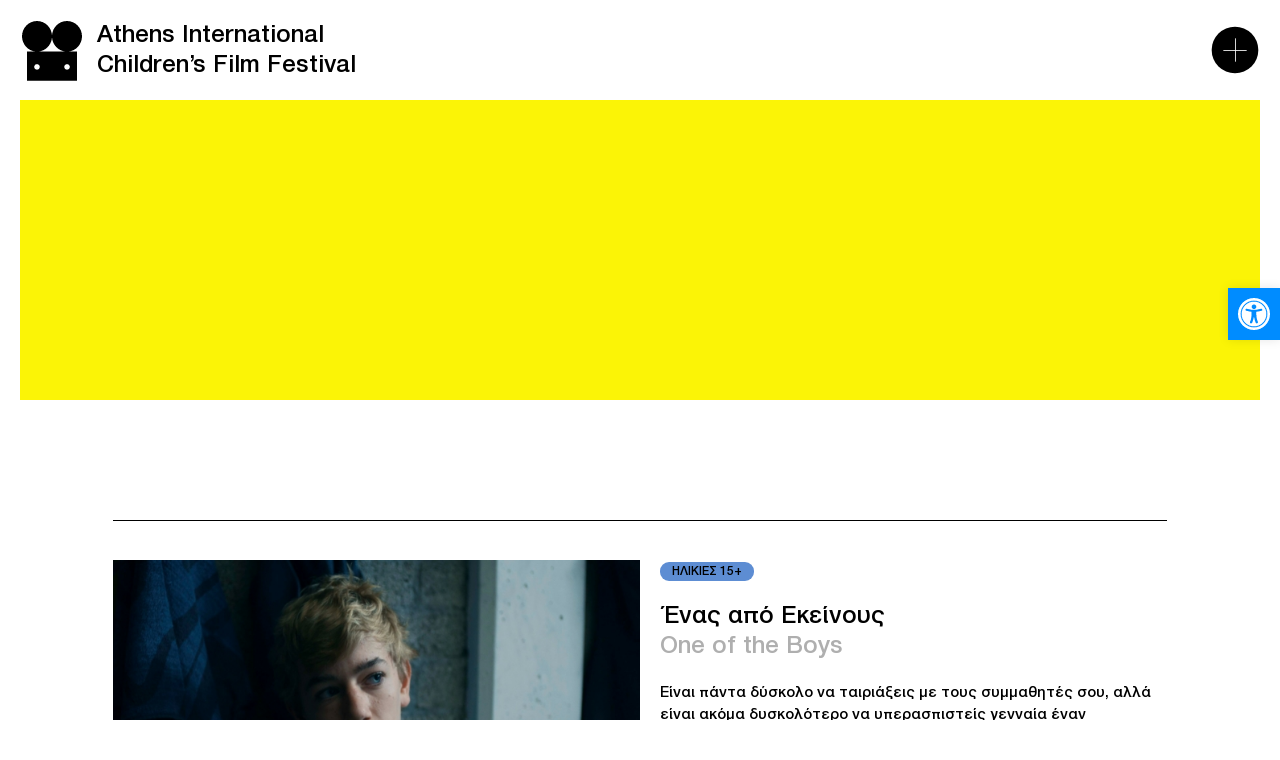

--- FILE ---
content_type: text/html; charset=UTF-8
request_url: https://www.athicff.com/movie-ages/ilikies-15/page/4/
body_size: 28950
content:
<!DOCTYPE html>
<html lang="el" class="js archive paged tax-movie_ages term-ilikies-15 term-70 paged-4 wp-theme-vg-twig">
<head>
    <meta charset="UTF-8">
<script>
var gform;gform||(document.addEventListener("gform_main_scripts_loaded",function(){gform.scriptsLoaded=!0}),document.addEventListener("gform/theme/scripts_loaded",function(){gform.themeScriptsLoaded=!0}),window.addEventListener("DOMContentLoaded",function(){gform.domLoaded=!0}),gform={domLoaded:!1,scriptsLoaded:!1,themeScriptsLoaded:!1,isFormEditor:()=>"function"==typeof InitializeEditor,callIfLoaded:function(o){return!(!gform.domLoaded||!gform.scriptsLoaded||!gform.themeScriptsLoaded&&!gform.isFormEditor()||(gform.isFormEditor()&&console.warn("The use of gform.initializeOnLoaded() is deprecated in the form editor context and will be removed in Gravity Forms 3.1."),o(),0))},initializeOnLoaded:function(o){gform.callIfLoaded(o)||(document.addEventListener("gform_main_scripts_loaded",()=>{gform.scriptsLoaded=!0,gform.callIfLoaded(o)}),document.addEventListener("gform/theme/scripts_loaded",()=>{gform.themeScriptsLoaded=!0,gform.callIfLoaded(o)}),window.addEventListener("DOMContentLoaded",()=>{gform.domLoaded=!0,gform.callIfLoaded(o)}))},hooks:{action:{},filter:{}},addAction:function(o,r,e,t){gform.addHook("action",o,r,e,t)},addFilter:function(o,r,e,t){gform.addHook("filter",o,r,e,t)},doAction:function(o){gform.doHook("action",o,arguments)},applyFilters:function(o){return gform.doHook("filter",o,arguments)},removeAction:function(o,r){gform.removeHook("action",o,r)},removeFilter:function(o,r,e){gform.removeHook("filter",o,r,e)},addHook:function(o,r,e,t,n){null==gform.hooks[o][r]&&(gform.hooks[o][r]=[]);var d=gform.hooks[o][r];null==n&&(n=r+"_"+d.length),gform.hooks[o][r].push({tag:n,callable:e,priority:t=null==t?10:t})},doHook:function(r,o,e){var t;if(e=Array.prototype.slice.call(e,1),null!=gform.hooks[r][o]&&((o=gform.hooks[r][o]).sort(function(o,r){return o.priority-r.priority}),o.forEach(function(o){"function"!=typeof(t=o.callable)&&(t=window[t]),"action"==r?t.apply(null,e):e[0]=t.apply(null,e)})),"filter"==r)return e[0]},removeHook:function(o,r,t,n){var e;null!=gform.hooks[o][r]&&(e=(e=gform.hooks[o][r]).filter(function(o,r,e){return!!(null!=n&&n!=o.tag||null!=t&&t!=o.priority)}),gform.hooks[o][r]=e)}});
</script>

    <meta http-equiv="X-UA-Compatible" content="IE=edge,chrome=1">
    <meta name="viewport" content="width=device-width, initial-scale=1.0, maximum-scale=1, user-scalable=no">
    <meta name="format-detection" content="telephone=no">
    <meta id="token" name="token" content="42a457347b">
    <link rel="apple-touch-icon" sizes="180x180" href="/apple-touch-icon.png">
    <link rel="icon" type="image/png" sizes="32x32" href="/favicon-32x32.png">
    <link rel="icon" type="image/png" sizes="16x16" href="/favicon-16x16.png">
    <link rel="manifest" href="/site.webmanifest">
    <script data-cfasync="false" data-no-defer="1" data-no-minify="1" data-no-optimize="1">var ewww_webp_supported=!1;function check_webp_feature(A,e){var w;e=void 0!==e?e:function(){},ewww_webp_supported?e(ewww_webp_supported):((w=new Image).onload=function(){ewww_webp_supported=0<w.width&&0<w.height,e&&e(ewww_webp_supported)},w.onerror=function(){e&&e(!1)},w.src="data:image/webp;base64,"+{alpha:"UklGRkoAAABXRUJQVlA4WAoAAAAQAAAAAAAAAAAAQUxQSAwAAAARBxAR/Q9ERP8DAABWUDggGAAAABQBAJ0BKgEAAQAAAP4AAA3AAP7mtQAAAA=="}[A])}check_webp_feature("alpha");</script><script data-cfasync="false" data-no-defer="1" data-no-minify="1" data-no-optimize="1">var Arrive=function(c,w){"use strict";if(c.MutationObserver&&"undefined"!=typeof HTMLElement){var r,a=0,u=(r=HTMLElement.prototype.matches||HTMLElement.prototype.webkitMatchesSelector||HTMLElement.prototype.mozMatchesSelector||HTMLElement.prototype.msMatchesSelector,{matchesSelector:function(e,t){return e instanceof HTMLElement&&r.call(e,t)},addMethod:function(e,t,r){var a=e[t];e[t]=function(){return r.length==arguments.length?r.apply(this,arguments):"function"==typeof a?a.apply(this,arguments):void 0}},callCallbacks:function(e,t){t&&t.options.onceOnly&&1==t.firedElems.length&&(e=[e[0]]);for(var r,a=0;r=e[a];a++)r&&r.callback&&r.callback.call(r.elem,r.elem);t&&t.options.onceOnly&&1==t.firedElems.length&&t.me.unbindEventWithSelectorAndCallback.call(t.target,t.selector,t.callback)},checkChildNodesRecursively:function(e,t,r,a){for(var i,n=0;i=e[n];n++)r(i,t,a)&&a.push({callback:t.callback,elem:i}),0<i.childNodes.length&&u.checkChildNodesRecursively(i.childNodes,t,r,a)},mergeArrays:function(e,t){var r,a={};for(r in e)e.hasOwnProperty(r)&&(a[r]=e[r]);for(r in t)t.hasOwnProperty(r)&&(a[r]=t[r]);return a},toElementsArray:function(e){return e=void 0!==e&&("number"!=typeof e.length||e===c)?[e]:e}}),e=(l.prototype.addEvent=function(e,t,r,a){a={target:e,selector:t,options:r,callback:a,firedElems:[]};return this._beforeAdding&&this._beforeAdding(a),this._eventsBucket.push(a),a},l.prototype.removeEvent=function(e){for(var t,r=this._eventsBucket.length-1;t=this._eventsBucket[r];r--)e(t)&&(this._beforeRemoving&&this._beforeRemoving(t),(t=this._eventsBucket.splice(r,1))&&t.length&&(t[0].callback=null))},l.prototype.beforeAdding=function(e){this._beforeAdding=e},l.prototype.beforeRemoving=function(e){this._beforeRemoving=e},l),t=function(i,n){var o=new e,l=this,s={fireOnAttributesModification:!1};return o.beforeAdding(function(t){var e=t.target;e!==c.document&&e!==c||(e=document.getElementsByTagName("html")[0]);var r=new MutationObserver(function(e){n.call(this,e,t)}),a=i(t.options);r.observe(e,a),t.observer=r,t.me=l}),o.beforeRemoving(function(e){e.observer.disconnect()}),this.bindEvent=function(e,t,r){t=u.mergeArrays(s,t);for(var a=u.toElementsArray(this),i=0;i<a.length;i++)o.addEvent(a[i],e,t,r)},this.unbindEvent=function(){var r=u.toElementsArray(this);o.removeEvent(function(e){for(var t=0;t<r.length;t++)if(this===w||e.target===r[t])return!0;return!1})},this.unbindEventWithSelectorOrCallback=function(r){var a=u.toElementsArray(this),i=r,e="function"==typeof r?function(e){for(var t=0;t<a.length;t++)if((this===w||e.target===a[t])&&e.callback===i)return!0;return!1}:function(e){for(var t=0;t<a.length;t++)if((this===w||e.target===a[t])&&e.selector===r)return!0;return!1};o.removeEvent(e)},this.unbindEventWithSelectorAndCallback=function(r,a){var i=u.toElementsArray(this);o.removeEvent(function(e){for(var t=0;t<i.length;t++)if((this===w||e.target===i[t])&&e.selector===r&&e.callback===a)return!0;return!1})},this},i=new function(){var s={fireOnAttributesModification:!1,onceOnly:!1,existing:!1};function n(e,t,r){return!(!u.matchesSelector(e,t.selector)||(e._id===w&&(e._id=a++),-1!=t.firedElems.indexOf(e._id)))&&(t.firedElems.push(e._id),!0)}var c=(i=new t(function(e){var t={attributes:!1,childList:!0,subtree:!0};return e.fireOnAttributesModification&&(t.attributes=!0),t},function(e,i){e.forEach(function(e){var t=e.addedNodes,r=e.target,a=[];null!==t&&0<t.length?u.checkChildNodesRecursively(t,i,n,a):"attributes"===e.type&&n(r,i)&&a.push({callback:i.callback,elem:r}),u.callCallbacks(a,i)})})).bindEvent;return i.bindEvent=function(e,t,r){t=void 0===r?(r=t,s):u.mergeArrays(s,t);var a=u.toElementsArray(this);if(t.existing){for(var i=[],n=0;n<a.length;n++)for(var o=a[n].querySelectorAll(e),l=0;l<o.length;l++)i.push({callback:r,elem:o[l]});if(t.onceOnly&&i.length)return r.call(i[0].elem,i[0].elem);setTimeout(u.callCallbacks,1,i)}c.call(this,e,t,r)},i},o=new function(){var a={};function i(e,t){return u.matchesSelector(e,t.selector)}var n=(o=new t(function(){return{childList:!0,subtree:!0}},function(e,r){e.forEach(function(e){var t=e.removedNodes,e=[];null!==t&&0<t.length&&u.checkChildNodesRecursively(t,r,i,e),u.callCallbacks(e,r)})})).bindEvent;return o.bindEvent=function(e,t,r){t=void 0===r?(r=t,a):u.mergeArrays(a,t),n.call(this,e,t,r)},o};d(HTMLElement.prototype),d(NodeList.prototype),d(HTMLCollection.prototype),d(HTMLDocument.prototype),d(Window.prototype);var n={};return s(i,n,"unbindAllArrive"),s(o,n,"unbindAllLeave"),n}function l(){this._eventsBucket=[],this._beforeAdding=null,this._beforeRemoving=null}function s(e,t,r){u.addMethod(t,r,e.unbindEvent),u.addMethod(t,r,e.unbindEventWithSelectorOrCallback),u.addMethod(t,r,e.unbindEventWithSelectorAndCallback)}function d(e){e.arrive=i.bindEvent,s(i,e,"unbindArrive"),e.leave=o.bindEvent,s(o,e,"unbindLeave")}}(window,void 0),ewww_webp_supported=!1;function check_webp_feature(e,t){var r;ewww_webp_supported?t(ewww_webp_supported):((r=new Image).onload=function(){ewww_webp_supported=0<r.width&&0<r.height,t(ewww_webp_supported)},r.onerror=function(){t(!1)},r.src="data:image/webp;base64,"+{alpha:"UklGRkoAAABXRUJQVlA4WAoAAAAQAAAAAAAAAAAAQUxQSAwAAAARBxAR/Q9ERP8DAABWUDggGAAAABQBAJ0BKgEAAQAAAP4AAA3AAP7mtQAAAA==",animation:"UklGRlIAAABXRUJQVlA4WAoAAAASAAAAAAAAAAAAQU5JTQYAAAD/////AABBTk1GJgAAAAAAAAAAAAAAAAAAAGQAAABWUDhMDQAAAC8AAAAQBxAREYiI/gcA"}[e])}function ewwwLoadImages(e){if(e){for(var t=document.querySelectorAll(".batch-image img, .image-wrapper a, .ngg-pro-masonry-item a, .ngg-galleria-offscreen-seo-wrapper a"),r=0,a=t.length;r<a;r++)ewwwAttr(t[r],"data-src",t[r].getAttribute("data-webp")),ewwwAttr(t[r],"data-thumbnail",t[r].getAttribute("data-webp-thumbnail"));for(var i=document.querySelectorAll("div.woocommerce-product-gallery__image"),r=0,a=i.length;r<a;r++)ewwwAttr(i[r],"data-thumb",i[r].getAttribute("data-webp-thumb"))}for(var n=document.querySelectorAll("video"),r=0,a=n.length;r<a;r++)ewwwAttr(n[r],"poster",e?n[r].getAttribute("data-poster-webp"):n[r].getAttribute("data-poster-image"));for(var o,l=document.querySelectorAll("img.ewww_webp_lazy_load"),r=0,a=l.length;r<a;r++)e&&(ewwwAttr(l[r],"data-lazy-srcset",l[r].getAttribute("data-lazy-srcset-webp")),ewwwAttr(l[r],"data-srcset",l[r].getAttribute("data-srcset-webp")),ewwwAttr(l[r],"data-lazy-src",l[r].getAttribute("data-lazy-src-webp")),ewwwAttr(l[r],"data-src",l[r].getAttribute("data-src-webp")),ewwwAttr(l[r],"data-orig-file",l[r].getAttribute("data-webp-orig-file")),ewwwAttr(l[r],"data-medium-file",l[r].getAttribute("data-webp-medium-file")),ewwwAttr(l[r],"data-large-file",l[r].getAttribute("data-webp-large-file")),null!=(o=l[r].getAttribute("srcset"))&&!1!==o&&o.includes("R0lGOD")&&ewwwAttr(l[r],"src",l[r].getAttribute("data-lazy-src-webp"))),l[r].className=l[r].className.replace(/\bewww_webp_lazy_load\b/,"");for(var s=document.querySelectorAll(".ewww_webp"),r=0,a=s.length;r<a;r++)e?(ewwwAttr(s[r],"srcset",s[r].getAttribute("data-srcset-webp")),ewwwAttr(s[r],"src",s[r].getAttribute("data-src-webp")),ewwwAttr(s[r],"data-orig-file",s[r].getAttribute("data-webp-orig-file")),ewwwAttr(s[r],"data-medium-file",s[r].getAttribute("data-webp-medium-file")),ewwwAttr(s[r],"data-large-file",s[r].getAttribute("data-webp-large-file")),ewwwAttr(s[r],"data-large_image",s[r].getAttribute("data-webp-large_image")),ewwwAttr(s[r],"data-src",s[r].getAttribute("data-webp-src"))):(ewwwAttr(s[r],"srcset",s[r].getAttribute("data-srcset-img")),ewwwAttr(s[r],"src",s[r].getAttribute("data-src-img"))),s[r].className=s[r].className.replace(/\bewww_webp\b/,"ewww_webp_loaded");window.jQuery&&jQuery.fn.isotope&&jQuery.fn.imagesLoaded&&(jQuery(".fusion-posts-container-infinite").imagesLoaded(function(){jQuery(".fusion-posts-container-infinite").hasClass("isotope")&&jQuery(".fusion-posts-container-infinite").isotope()}),jQuery(".fusion-portfolio:not(.fusion-recent-works) .fusion-portfolio-wrapper").imagesLoaded(function(){jQuery(".fusion-portfolio:not(.fusion-recent-works) .fusion-portfolio-wrapper").isotope()}))}function ewwwWebPInit(e){ewwwLoadImages(e),ewwwNggLoadGalleries(e),document.arrive(".ewww_webp",function(){ewwwLoadImages(e)}),document.arrive(".ewww_webp_lazy_load",function(){ewwwLoadImages(e)}),document.arrive("videos",function(){ewwwLoadImages(e)}),"loading"==document.readyState?document.addEventListener("DOMContentLoaded",ewwwJSONParserInit):("undefined"!=typeof galleries&&ewwwNggParseGalleries(e),ewwwWooParseVariations(e))}function ewwwAttr(e,t,r){null!=r&&!1!==r&&e.setAttribute(t,r)}function ewwwJSONParserInit(){"undefined"!=typeof galleries&&check_webp_feature("alpha",ewwwNggParseGalleries),check_webp_feature("alpha",ewwwWooParseVariations)}function ewwwWooParseVariations(e){if(e)for(var t=document.querySelectorAll("form.variations_form"),r=0,a=t.length;r<a;r++){var i=t[r].getAttribute("data-product_variations"),n=!1;try{for(var o in i=JSON.parse(i))void 0!==i[o]&&void 0!==i[o].image&&(void 0!==i[o].image.src_webp&&(i[o].image.src=i[o].image.src_webp,n=!0),void 0!==i[o].image.srcset_webp&&(i[o].image.srcset=i[o].image.srcset_webp,n=!0),void 0!==i[o].image.full_src_webp&&(i[o].image.full_src=i[o].image.full_src_webp,n=!0),void 0!==i[o].image.gallery_thumbnail_src_webp&&(i[o].image.gallery_thumbnail_src=i[o].image.gallery_thumbnail_src_webp,n=!0),void 0!==i[o].image.thumb_src_webp&&(i[o].image.thumb_src=i[o].image.thumb_src_webp,n=!0));n&&ewwwAttr(t[r],"data-product_variations",JSON.stringify(i))}catch(e){}}}function ewwwNggParseGalleries(e){if(e)for(var t in galleries){var r=galleries[t];galleries[t].images_list=ewwwNggParseImageList(r.images_list)}}function ewwwNggLoadGalleries(e){e&&document.addEventListener("ngg.galleria.themeadded",function(e,t){window.ngg_galleria._create_backup=window.ngg_galleria.create,window.ngg_galleria.create=function(e,t){var r=$(e).data("id");return galleries["gallery_"+r].images_list=ewwwNggParseImageList(galleries["gallery_"+r].images_list),window.ngg_galleria._create_backup(e,t)}})}function ewwwNggParseImageList(e){for(var t in e){var r=e[t];if(void 0!==r["image-webp"]&&(e[t].image=r["image-webp"],delete e[t]["image-webp"]),void 0!==r["thumb-webp"]&&(e[t].thumb=r["thumb-webp"],delete e[t]["thumb-webp"]),void 0!==r.full_image_webp&&(e[t].full_image=r.full_image_webp,delete e[t].full_image_webp),void 0!==r.srcsets)for(var a in r.srcsets)nggSrcset=r.srcsets[a],void 0!==r.srcsets[a+"-webp"]&&(e[t].srcsets[a]=r.srcsets[a+"-webp"],delete e[t].srcsets[a+"-webp"]);if(void 0!==r.full_srcsets)for(var i in r.full_srcsets)nggFSrcset=r.full_srcsets[i],void 0!==r.full_srcsets[i+"-webp"]&&(e[t].full_srcsets[i]=r.full_srcsets[i+"-webp"],delete e[t].full_srcsets[i+"-webp"])}return e}check_webp_feature("alpha",ewwwWebPInit);</script><meta name='robots' content='index, follow, max-image-preview:large, max-snippet:-1, max-video-preview:-1' />

	<!-- This site is optimized with the Yoast SEO plugin v26.7 - https://yoast.com/wordpress/plugins/seo/ -->
	<title>Ηλικίες 15+ Αρχεία - Σελίδα 4 από 6 - Athens International Children’s Film Festival</title>
	<link rel="canonical" href="https://www.athicff.com/movie-ages/ilikies-15/page/4/" />
	<link rel="prev" href="https://www.athicff.com/movie-ages/ilikies-15/page/3/" />
	<link rel="next" href="https://www.athicff.com/movie-ages/ilikies-15/page/5/" />
	<meta property="og:locale" content="el_GR" />
	<meta property="og:type" content="article" />
	<meta property="og:title" content="Ηλικίες 15+ Αρχεία - Σελίδα 4 από 6 - Athens International Children’s Film Festival" />
	<meta property="og:url" content="https://www.athicff.com/movie-ages/ilikies-15/" />
	<meta property="og:site_name" content="Athens International Children’s Film Festival" />
	<meta name="twitter:card" content="summary_large_image" />
	<script type="application/ld+json" class="yoast-schema-graph">{"@context":"https://schema.org","@graph":[{"@type":"CollectionPage","@id":"https://www.athicff.com/movie-ages/ilikies-15/","url":"https://www.athicff.com/movie-ages/ilikies-15/page/4/","name":"Ηλικίες 15+ Αρχεία - Σελίδα 4 από 6 - Athens International Children’s Film Festival","isPartOf":{"@id":"https://www.athicff.com/en/#website"},"primaryImageOfPage":{"@id":"https://www.athicff.com/movie-ages/ilikies-15/page/4/#primaryimage"},"image":{"@id":"https://www.athicff.com/movie-ages/ilikies-15/page/4/#primaryimage"},"thumbnailUrl":"https://www.athicff.com/wp-content/uploads/2022/03/MAIN_OOTB_KORT_GRADED_A001C032_1804283R2_0843-1.jpg","breadcrumb":{"@id":"https://www.athicff.com/movie-ages/ilikies-15/page/4/#breadcrumb"},"inLanguage":"el"},{"@type":"ImageObject","inLanguage":"el","@id":"https://www.athicff.com/movie-ages/ilikies-15/page/4/#primaryimage","url":"https://www.athicff.com/wp-content/uploads/2022/03/MAIN_OOTB_KORT_GRADED_A001C032_1804283R2_0843-1.jpg","contentUrl":"https://www.athicff.com/wp-content/uploads/2022/03/MAIN_OOTB_KORT_GRADED_A001C032_1804283R2_0843-1.jpg","width":2560,"height":1440,"caption":"Ο Νταν κοιτάει προς τα δεξιά."},{"@type":"BreadcrumbList","@id":"https://www.athicff.com/movie-ages/ilikies-15/page/4/#breadcrumb","itemListElement":[{"@type":"ListItem","position":1,"name":"Αρχική","item":"https://www.athicff.com/"},{"@type":"ListItem","position":2,"name":"Ηλικίες 15+"}]},{"@type":"WebSite","@id":"https://www.athicff.com/en/#website","url":"https://www.athicff.com/en/","name":"Athens International Children’s Film Festival","description":"Athens International Children’s Film Festival","publisher":{"@id":"https://www.athicff.com/en/#organization"},"potentialAction":[{"@type":"SearchAction","target":{"@type":"EntryPoint","urlTemplate":"https://www.athicff.com/en/?s={search_term_string}"},"query-input":{"@type":"PropertyValueSpecification","valueRequired":true,"valueName":"search_term_string"}}],"inLanguage":"el"},{"@type":"Organization","@id":"https://www.athicff.com/en/#organization","name":"Athens International Children’s Film Festival","url":"https://www.athicff.com/en/","logo":{"@type":"ImageObject","inLanguage":"el","@id":"https://www.athicff.com/en/#/schema/logo/image/","url":"https://www.athicff.com/wp-content/uploads/2021/10/Homepage-Intro.svg","contentUrl":"https://www.athicff.com/wp-content/uploads/2021/10/Homepage-Intro.svg","caption":"Athens International Children’s Film Festival"},"image":{"@id":"https://www.athicff.com/en/#/schema/logo/image/"}}]}</script>
	<!-- / Yoast SEO plugin. -->


<style id='wp-img-auto-sizes-contain-inline-css'>
img:is([sizes=auto i],[sizes^="auto," i]){contain-intrinsic-size:3000px 1500px}
/*# sourceURL=wp-img-auto-sizes-contain-inline-css */
</style>
<style id='classic-theme-styles-inline-css'>
/*! This file is auto-generated */
.wp-block-button__link{color:#fff;background-color:#32373c;border-radius:9999px;box-shadow:none;text-decoration:none;padding:calc(.667em + 2px) calc(1.333em + 2px);font-size:1.125em}.wp-block-file__button{background:#32373c;color:#fff;text-decoration:none}
/*# sourceURL=/wp-includes/css/classic-themes.min.css */
</style>
<link rel='stylesheet' id='pojo-a11y-css' href='https://www.athicff.com/wp-content/plugins/pojo-accessibility/modules/legacy/assets/css/style.min.css?ver=1.0.0' media='all' />
<link rel='stylesheet' id='app-css' href='https://www.athicff.com/wp-content/themes/vg-twig/build/app.css?ver=3.0.51' media='all' />
<script src="https://www.athicff.com/wp-includes/js/jquery/jquery.min.js?ver=3.7.1" id="jquery-core-js"></script>
<script src="https://www.athicff.com/wp-includes/js/jquery/jquery-migrate.min.js?ver=3.4.1" id="jquery-migrate-js"></script>
<script id="jquery-js-after">
jQuery.event.special.touchstart={setup:function(e,t,s){this.addEventListener("touchstart",s,{passive:!t.includes("noPreventDefault")})}},jQuery.event.special.touchmove={setup:function(e,t,s){this.addEventListener("touchmove",s,{passive:!t.includes("noPreventDefault")})}},jQuery.event.special.wheel={setup:function(e,t,s){this.addEventListener("wheel",s,{passive:!0})}},jQuery.event.special.mousewheel={setup:function(e,t,s){this.addEventListener("mousewheel",s,{passive:!0})}};
//# sourceURL=jquery-js-after
</script>
<script id="jquery-remove-uppercase-accents-js-extra">
var rua = {"accents":[{"original":"\u0386\u0399","convert":"\u0391\u03aa"},{"original":"\u0386\u03a5","convert":"\u0391\u03ab"},{"original":"\u0388\u0399","convert":"\u0395\u03aa"},{"original":"\u038c\u0399","convert":"\u039f\u03aa"},{"original":"\u0388\u03a5","convert":"\u0395\u03ab"},{"original":"\u038c\u03a5","convert":"\u039f\u03ab"},{"original":"\u03ac\u03b9","convert":"\u03b1\u03ca"},{"original":"\u03ad\u03b9","convert":"\u03b5\u03ca"},{"original":"\u0386\u03c5","convert":"\u03b1\u03cb"},{"original":"\u03ac\u03c5","convert":"\u03b1\u03cb"},{"original":"\u03cc\u03b9","convert":"\u03bf\u03ca"},{"original":"\u0388\u03c5","convert":"\u03b5\u03cb"},{"original":"\u03ad\u03c5","convert":"\u03b5\u03cb"},{"original":"\u03cc\u03c5","convert":"\u03bf\u03cb"},{"original":"\u038c\u03c5","convert":"\u03bf\u03cb"},{"original":"\u0386","convert":"\u0391"},{"original":"\u03ac","convert":"\u03b1"},{"original":"\u0388","convert":"\u0395"},{"original":"\u03ad","convert":"\u03b5"},{"original":"\u0389","convert":"\u0397"},{"original":"\u03ae","convert":"\u03b7"},{"original":"\u038a","convert":"\u0399"},{"original":"\u03aa","convert":"\u0399"},{"original":"\u03af","convert":"\u03b9"},{"original":"\u0390","convert":"\u03ca"},{"original":"\u038c","convert":"\u039f"},{"original":"\u03cc","convert":"\u03bf"},{"original":"\u038e","convert":"\u03a5"},{"original":"\u03cd","convert":"\u03c5"},{"original":"\u03b0","convert":"\u03cb"},{"original":"\u038f","convert":"\u03a9"},{"original":"\u03ce","convert":"\u03c9"}],"selectors":"","selAction":""};
//# sourceURL=jquery-remove-uppercase-accents-js-extra
</script>
<script src="https://www.athicff.com/wp-content/plugins/remove-uppercase-accents/js/jquery.remove-uppercase-accents.js?ver=90a7349240a53af551c4a37fb55aad79" id="jquery-remove-uppercase-accents-js"></script>
<link rel="https://api.w.org/" href="https://www.athicff.com/wp-json/" /><style type="text/css">
#pojo-a11y-toolbar .pojo-a11y-toolbar-toggle a{ background-color: #008cff;	color: #ffffff;}
#pojo-a11y-toolbar .pojo-a11y-toolbar-overlay, #pojo-a11y-toolbar .pojo-a11y-toolbar-overlay ul.pojo-a11y-toolbar-items.pojo-a11y-links{ border-color: #008cff;}
body.pojo-a11y-focusable a:focus{ outline-style: dashed !important;	outline-width: 1px !important;	outline-color: #FF0000 !important;}
#pojo-a11y-toolbar{ top: 40% !important;}
#pojo-a11y-toolbar .pojo-a11y-toolbar-overlay{ background-color: #008cff;}
#pojo-a11y-toolbar .pojo-a11y-toolbar-overlay ul.pojo-a11y-toolbar-items li.pojo-a11y-toolbar-item a, #pojo-a11y-toolbar .pojo-a11y-toolbar-overlay p.pojo-a11y-toolbar-title{ color: #ffffff;}
#pojo-a11y-toolbar .pojo-a11y-toolbar-overlay ul.pojo-a11y-toolbar-items li.pojo-a11y-toolbar-item a.active{ background-color: #008cff;	color: #000000;}
@media (max-width: 767px) { #pojo-a11y-toolbar { top: 50% !important; } }</style><noscript><style>.lazyload[data-src]{display:none !important;}</style></noscript><style>.lazyload{background-image:none !important;}.lazyload:before{background-image:none !important;}</style>
        <style>
        .gfield_required {
            display: none;
        }
        .grecaptcha-badge {
            display: none !important;
        }
        .newsletter-lists .gfield_checkbox {
            display: flex;
        }
        .newsletter-lists .gfield_checkbox .gchoice {
            width: 50%;
        }
    </style>
    <script>
        (function (w, d, s, l, i) {
            w[l] = w[l] || [];
            w[l].push({'gtm.start': new Date().getTime(), event: 'gtm.js'});
            var f = d.getElementsByTagName(s)[0],
                j = d.createElement(s), dl = l != 'dataLayer' ? '&l=' + l : '';
            j.async = true;
            j.src = 'https://www.googletagmanager.com/gtm.js?id=' + i + dl;
            f.parentNode.insertBefore(j, f);
        })(window, document, 'script', 'dataLayer', 'GTM-WSQJVW9');
    </script>
    <style>
        video::cue {
            background: transparent;
        }
    </style>
<style id='global-styles-inline-css'>
:root{--wp--preset--aspect-ratio--square: 1;--wp--preset--aspect-ratio--4-3: 4/3;--wp--preset--aspect-ratio--3-4: 3/4;--wp--preset--aspect-ratio--3-2: 3/2;--wp--preset--aspect-ratio--2-3: 2/3;--wp--preset--aspect-ratio--16-9: 16/9;--wp--preset--aspect-ratio--9-16: 9/16;--wp--preset--color--black: #000000;--wp--preset--color--cyan-bluish-gray: #abb8c3;--wp--preset--color--white: #ffffff;--wp--preset--color--pale-pink: #f78da7;--wp--preset--color--vivid-red: #cf2e2e;--wp--preset--color--luminous-vivid-orange: #ff6900;--wp--preset--color--luminous-vivid-amber: #fcb900;--wp--preset--color--light-green-cyan: #7bdcb5;--wp--preset--color--vivid-green-cyan: #00d084;--wp--preset--color--pale-cyan-blue: #8ed1fc;--wp--preset--color--vivid-cyan-blue: #0693e3;--wp--preset--color--vivid-purple: #9b51e0;--wp--preset--gradient--vivid-cyan-blue-to-vivid-purple: linear-gradient(135deg,rgb(6,147,227) 0%,rgb(155,81,224) 100%);--wp--preset--gradient--light-green-cyan-to-vivid-green-cyan: linear-gradient(135deg,rgb(122,220,180) 0%,rgb(0,208,130) 100%);--wp--preset--gradient--luminous-vivid-amber-to-luminous-vivid-orange: linear-gradient(135deg,rgb(252,185,0) 0%,rgb(255,105,0) 100%);--wp--preset--gradient--luminous-vivid-orange-to-vivid-red: linear-gradient(135deg,rgb(255,105,0) 0%,rgb(207,46,46) 100%);--wp--preset--gradient--very-light-gray-to-cyan-bluish-gray: linear-gradient(135deg,rgb(238,238,238) 0%,rgb(169,184,195) 100%);--wp--preset--gradient--cool-to-warm-spectrum: linear-gradient(135deg,rgb(74,234,220) 0%,rgb(151,120,209) 20%,rgb(207,42,186) 40%,rgb(238,44,130) 60%,rgb(251,105,98) 80%,rgb(254,248,76) 100%);--wp--preset--gradient--blush-light-purple: linear-gradient(135deg,rgb(255,206,236) 0%,rgb(152,150,240) 100%);--wp--preset--gradient--blush-bordeaux: linear-gradient(135deg,rgb(254,205,165) 0%,rgb(254,45,45) 50%,rgb(107,0,62) 100%);--wp--preset--gradient--luminous-dusk: linear-gradient(135deg,rgb(255,203,112) 0%,rgb(199,81,192) 50%,rgb(65,88,208) 100%);--wp--preset--gradient--pale-ocean: linear-gradient(135deg,rgb(255,245,203) 0%,rgb(182,227,212) 50%,rgb(51,167,181) 100%);--wp--preset--gradient--electric-grass: linear-gradient(135deg,rgb(202,248,128) 0%,rgb(113,206,126) 100%);--wp--preset--gradient--midnight: linear-gradient(135deg,rgb(2,3,129) 0%,rgb(40,116,252) 100%);--wp--preset--font-size--small: 13px;--wp--preset--font-size--medium: 20px;--wp--preset--font-size--large: 36px;--wp--preset--font-size--x-large: 42px;--wp--preset--spacing--20: 0.44rem;--wp--preset--spacing--30: 0.67rem;--wp--preset--spacing--40: 1rem;--wp--preset--spacing--50: 1.5rem;--wp--preset--spacing--60: 2.25rem;--wp--preset--spacing--70: 3.38rem;--wp--preset--spacing--80: 5.06rem;--wp--preset--shadow--natural: 6px 6px 9px rgba(0, 0, 0, 0.2);--wp--preset--shadow--deep: 12px 12px 50px rgba(0, 0, 0, 0.4);--wp--preset--shadow--sharp: 6px 6px 0px rgba(0, 0, 0, 0.2);--wp--preset--shadow--outlined: 6px 6px 0px -3px rgb(255, 255, 255), 6px 6px rgb(0, 0, 0);--wp--preset--shadow--crisp: 6px 6px 0px rgb(0, 0, 0);}:where(.is-layout-flex){gap: 0.5em;}:where(.is-layout-grid){gap: 0.5em;}body .is-layout-flex{display: flex;}.is-layout-flex{flex-wrap: wrap;align-items: center;}.is-layout-flex > :is(*, div){margin: 0;}body .is-layout-grid{display: grid;}.is-layout-grid > :is(*, div){margin: 0;}:where(.wp-block-columns.is-layout-flex){gap: 2em;}:where(.wp-block-columns.is-layout-grid){gap: 2em;}:where(.wp-block-post-template.is-layout-flex){gap: 1.25em;}:where(.wp-block-post-template.is-layout-grid){gap: 1.25em;}.has-black-color{color: var(--wp--preset--color--black) !important;}.has-cyan-bluish-gray-color{color: var(--wp--preset--color--cyan-bluish-gray) !important;}.has-white-color{color: var(--wp--preset--color--white) !important;}.has-pale-pink-color{color: var(--wp--preset--color--pale-pink) !important;}.has-vivid-red-color{color: var(--wp--preset--color--vivid-red) !important;}.has-luminous-vivid-orange-color{color: var(--wp--preset--color--luminous-vivid-orange) !important;}.has-luminous-vivid-amber-color{color: var(--wp--preset--color--luminous-vivid-amber) !important;}.has-light-green-cyan-color{color: var(--wp--preset--color--light-green-cyan) !important;}.has-vivid-green-cyan-color{color: var(--wp--preset--color--vivid-green-cyan) !important;}.has-pale-cyan-blue-color{color: var(--wp--preset--color--pale-cyan-blue) !important;}.has-vivid-cyan-blue-color{color: var(--wp--preset--color--vivid-cyan-blue) !important;}.has-vivid-purple-color{color: var(--wp--preset--color--vivid-purple) !important;}.has-black-background-color{background-color: var(--wp--preset--color--black) !important;}.has-cyan-bluish-gray-background-color{background-color: var(--wp--preset--color--cyan-bluish-gray) !important;}.has-white-background-color{background-color: var(--wp--preset--color--white) !important;}.has-pale-pink-background-color{background-color: var(--wp--preset--color--pale-pink) !important;}.has-vivid-red-background-color{background-color: var(--wp--preset--color--vivid-red) !important;}.has-luminous-vivid-orange-background-color{background-color: var(--wp--preset--color--luminous-vivid-orange) !important;}.has-luminous-vivid-amber-background-color{background-color: var(--wp--preset--color--luminous-vivid-amber) !important;}.has-light-green-cyan-background-color{background-color: var(--wp--preset--color--light-green-cyan) !important;}.has-vivid-green-cyan-background-color{background-color: var(--wp--preset--color--vivid-green-cyan) !important;}.has-pale-cyan-blue-background-color{background-color: var(--wp--preset--color--pale-cyan-blue) !important;}.has-vivid-cyan-blue-background-color{background-color: var(--wp--preset--color--vivid-cyan-blue) !important;}.has-vivid-purple-background-color{background-color: var(--wp--preset--color--vivid-purple) !important;}.has-black-border-color{border-color: var(--wp--preset--color--black) !important;}.has-cyan-bluish-gray-border-color{border-color: var(--wp--preset--color--cyan-bluish-gray) !important;}.has-white-border-color{border-color: var(--wp--preset--color--white) !important;}.has-pale-pink-border-color{border-color: var(--wp--preset--color--pale-pink) !important;}.has-vivid-red-border-color{border-color: var(--wp--preset--color--vivid-red) !important;}.has-luminous-vivid-orange-border-color{border-color: var(--wp--preset--color--luminous-vivid-orange) !important;}.has-luminous-vivid-amber-border-color{border-color: var(--wp--preset--color--luminous-vivid-amber) !important;}.has-light-green-cyan-border-color{border-color: var(--wp--preset--color--light-green-cyan) !important;}.has-vivid-green-cyan-border-color{border-color: var(--wp--preset--color--vivid-green-cyan) !important;}.has-pale-cyan-blue-border-color{border-color: var(--wp--preset--color--pale-cyan-blue) !important;}.has-vivid-cyan-blue-border-color{border-color: var(--wp--preset--color--vivid-cyan-blue) !important;}.has-vivid-purple-border-color{border-color: var(--wp--preset--color--vivid-purple) !important;}.has-vivid-cyan-blue-to-vivid-purple-gradient-background{background: var(--wp--preset--gradient--vivid-cyan-blue-to-vivid-purple) !important;}.has-light-green-cyan-to-vivid-green-cyan-gradient-background{background: var(--wp--preset--gradient--light-green-cyan-to-vivid-green-cyan) !important;}.has-luminous-vivid-amber-to-luminous-vivid-orange-gradient-background{background: var(--wp--preset--gradient--luminous-vivid-amber-to-luminous-vivid-orange) !important;}.has-luminous-vivid-orange-to-vivid-red-gradient-background{background: var(--wp--preset--gradient--luminous-vivid-orange-to-vivid-red) !important;}.has-very-light-gray-to-cyan-bluish-gray-gradient-background{background: var(--wp--preset--gradient--very-light-gray-to-cyan-bluish-gray) !important;}.has-cool-to-warm-spectrum-gradient-background{background: var(--wp--preset--gradient--cool-to-warm-spectrum) !important;}.has-blush-light-purple-gradient-background{background: var(--wp--preset--gradient--blush-light-purple) !important;}.has-blush-bordeaux-gradient-background{background: var(--wp--preset--gradient--blush-bordeaux) !important;}.has-luminous-dusk-gradient-background{background: var(--wp--preset--gradient--luminous-dusk) !important;}.has-pale-ocean-gradient-background{background: var(--wp--preset--gradient--pale-ocean) !important;}.has-electric-grass-gradient-background{background: var(--wp--preset--gradient--electric-grass) !important;}.has-midnight-gradient-background{background: var(--wp--preset--gradient--midnight) !important;}.has-small-font-size{font-size: var(--wp--preset--font-size--small) !important;}.has-medium-font-size{font-size: var(--wp--preset--font-size--medium) !important;}.has-large-font-size{font-size: var(--wp--preset--font-size--large) !important;}.has-x-large-font-size{font-size: var(--wp--preset--font-size--x-large) !important;}
/*# sourceURL=global-styles-inline-css */
</style>
</head>
<body>
<script data-cfasync="false" data-no-defer="1" data-no-minify="1" data-no-optimize="1">if(typeof ewww_webp_supported==="undefined"){var ewww_webp_supported=!1}if(ewww_webp_supported){document.body.classList.add("webp-support")}</script>
<noscript>
    <iframe src="https://www.googletagmanager.com/ns.html?id=GTM-WSQJVW9" height="0" width="0" style="display:none;visibility:hidden"></iframe>
</noscript>
<div id="app">
    <header id="header">
    <div class="header__upper">
        <div>
            <div class="header__logo">
                <a href="https://www.athicff.com" title="Athens International Children’s Film Festival" rel="home">
                    <img src="[data-uri]" alt="Athens International Children’s Film Festival" data-src="https://www.athicff.com/wp-content/themes/vg-twig/assets/img/logo-icon.svg" decoding="async" class="lazyload"><noscript><img src="https://www.athicff.com/wp-content/themes/vg-twig/assets/img/logo-icon.svg" alt="Athens International Children’s Film Festival" data-eio="l"></noscript>
                    <span class="h2">Athens International <br>Children’s Film Festival</span>
                </a>
            </div>
                        <div class="header__icon">
                <span class="h2">Menu</span>
                <span><svg xmlns="http://www.w3.org/2000/svg" x="0px" y="0px"
  width="60px" height="60px" viewBox="0 0 60 60" enable-background="new 0 0 60 60" xml:space="preserve">
  <circle cx="30" cy="30" r="28"/>
  <rect x="16" y="30" fill="#FFFFFF" width="28" height="1"/>
  <rect x="30" y="16" fill="#FFFFFF" width="1" height="28"/>
</svg>
</span>
            </div>
            <div class="header__popup">
                <div class="h4">Βρίσκεστε στο περιβάλλον προσβάσιμης πληροφορίας</div>
                <a href="/" class="h4">Επιστροφή στο athicff.com</a>
            </div>
            <div class="header__menu">
                <div>
                    <div class="menu__items">
                        <ul>
                                                            <li class=" menu-item menu-item-type-post_type menu-item-object-page menu-item-90 menu-item-has-children">
                                    <a href="https://www.athicff.com/our-festival/" class="h2">
                                        <span>Το Φεστιβάλ</span>
                                    </a>
                                                                            <ul>
                                                                                            <li class=" menu-item menu-item-type-post_type menu-item-object-page menu-item-91">
                                                    <a href="https://www.athicff.com/our-festival/about/" class="h2">
                                                        <span>Προφίλ</span>
                                                    </a>
                                                </li>
                                                                                            <li class=" menu-item menu-item-type-post_type menu-item-object-page menu-item-15545">
                                                    <a href="https://www.athicff.com/galleries/" class="h2">
                                                        <span>Gallery</span>
                                                    </a>
                                                </li>
                                                                                            <li class=" menu-item menu-item-type-custom menu-item-object-custom menu-item-21249">
                                                    <a href="https://www.athicff.com/movie/athicff-for-professionals/" class="h2">
                                                        <span>ATHICFF for Professionals 2025</span>
                                                    </a>
                                                </li>
                                                                                            <li class=" menu-item menu-item-type-post_type menu-item-object-page menu-item-18218">
                                                    <a href="https://www.athicff.com/young-reporters/" class="h2">
                                                        <span>Young Reporters</span>
                                                    </a>
                                                </li>
                                                                                            <li class=" menu-item menu-item-type-post_type menu-item-object-page menu-item-18097">
                                                    <a href="https://www.athicff.com/digital-platform-welcome/" class="h2">
                                                        <span>Ψηφιακή Πλατφόρμα Προβολών Προσβάσιμη σε Όλους powered by ΔΕΗ</span>
                                                    </a>
                                                </li>
                                                                                            <li class=" menu-item menu-item-type-post_type menu-item-object-page menu-item-93">
                                                    <a href="https://www.athicff.com/our-festival/people/" class="h2">
                                                        <span>Ομάδα</span>
                                                    </a>
                                                </li>
                                                                                            <li class=" menu-item menu-item-type-post_type menu-item-object-page menu-item-20647">
                                                    <a href="https://www.athicff.com/2025-festival/sponsors/" class="h2">
                                                        <span>Χορηγοί</span>
                                                    </a>
                                                </li>
                                                                                    </ul>
                                                                    </li>
                                                            <li class=" menu-item menu-item-type-post_type menu-item-object-page menu-item-94 menu-item-has-children">
                                    <a href="https://www.athicff.com/schools/" class="h2">
                                        <span>Εκπαίδευση</span>
                                    </a>
                                                                            <ul>
                                                                                            <li class=" menu-item menu-item-type-post_type menu-item-object-page menu-item-18708">
                                                    <a href="https://www.athicff.com/schools/2025-2026/" class="h2">
                                                        <span>Σχολικές Προβολές 2025-2026</span>
                                                    </a>
                                                </li>
                                                                                            <li class=" menu-item menu-item-type-post_type menu-item-object-page menu-item-98">
                                                    <a href="https://www.athicff.com/schools/sumperilipsi/" class="h2">
                                                        <span>Πρόγραμμα "Συμπερίληψη εν Δράσει"</span>
                                                    </a>
                                                </li>
                                                                                            <li class=" menu-item menu-item-type-post_type menu-item-object-page menu-item-18714">
                                                    <a href="https://www.athicff.com/schools/2024-2025/" class="h2">
                                                        <span>Αρχείο Σχολικών Προβολών</span>
                                                    </a>
                                                </li>
                                                                                    </ul>
                                                                    </li>
                                                            <li class=" menu-item menu-item-type-post_type menu-item-object-page menu-item-17972">
                                    <a href="https://www.athicff.com/%cf%84%ce%b1%ce%b9%ce%bd%ce%b9%ce%bf%ce%b8%ce%ae%ce%ba%ce%b7/" class="h2">
                                        <span>Ταινιοθήκη</span>
                                    </a>
                                                                    </li>
                                                            <li class=" menu-item menu-item-type-post_type menu-item-object-page menu-item-100 menu-item-has-children">
                                    <a href="https://www.athicff.com/archives/" class="h2">
                                        <span>Αρχείο</span>
                                    </a>
                                                                            <ul>
                                                                                            <li class=" menu-item menu-item-type-post_type menu-item-object-festival menu-item-17913">
                                                    <a href="https://www.athicff.com/festival/athicff-7/" class="h2">
                                                        <span>Φεστιβάλ</span>
                                                    </a>
                                                </li>
                                                                                            <li class=" menu-item menu-item-type-post_type menu-item-object-post menu-item-18109">
                                                    <a href="https://www.athicff.com/news/athicff-for-professionals-2024/" class="h2">
                                                        <span>ATHICFF for Professionals 2024</span>
                                                    </a>
                                                </li>
                                                                                            <li class=" menu-item menu-item-type-post_type menu-item-object-post menu-item-18110">
                                                    <a href="https://www.athicff.com/news/athicff-for-professionals/" class="h2">
                                                        <span>ATHICFF for Professionals 2023</span>
                                                    </a>
                                                </li>
                                                                                            <li class=" menu-item menu-item-type-post_type menu-item-object-page menu-item-101">
                                                    <a href="https://www.athicff.com/archives/film-archives/" class="h2">
                                                        <span>Ταινίες</span>
                                                    </a>
                                                </li>
                                                                                            <li class=" menu-item menu-item-type-taxonomy menu-item-object-category menu-item-3328">
                                                    <a href="https://www.athicff.com/news/category/projects/" class="h2">
                                                        <span>Δράσεις</span>
                                                    </a>
                                                </li>
                                                                                            <li class=" menu-item menu-item-type-post_type menu-item-object-page menu-item-15200">
                                                    <a href="https://www.athicff.com/page-newsletter/" class="h2">
                                                        <span>Newsletter</span>
                                                    </a>
                                                </li>
                                                                                            <li class=" menu-item menu-item-type-post_type menu-item-object-page menu-item-3329">
                                                    <a href="https://www.athicff.com/press-releases/" class="h2">
                                                        <span>Δελτία Τύπου</span>
                                                    </a>
                                                </li>
                                                                                    </ul>
                                                                    </li>
                                                            <li class=" menu-item menu-item-type-post_type menu-item-object-page menu-item-11849">
                                    <a href="https://www.athicff.com/contact/" class="h2">
                                        <span>Επικοινωνία</span>
                                    </a>
                                                                    </li>
                                                    </ul>
                    </div>
                    <div class="menu__mobile">
                        <ul class="ul-mobile-1">
                                                            <li class=" menu-item menu-item-type-post_type menu-item-object-page menu-item-20499 menu-item-has-children">
                                    <a href="https://www.athicff.com/2025-festival/" class="h1">Φεστιβάλ 2025</a>
                                                                            <ul class="ul-mobile-2">
                                            <li class="back back-1 h1">Φεστιβάλ 2025</li>
                                                                                            <li class=" menu-item menu-item-type-post_type menu-item-object-page menu-item-20500">
                                                    <a href="https://www.athicff.com/2025-festival/programme/" class="h1">Πρόγραμμα Προβολών</a>
                                                                                                    </li>
                                                                                            <li class=" menu-item menu-item-type-post_type menu-item-object-page menu-item-20501">
                                                    <a href="https://www.athicff.com/2025-festival/2024-ekpaideutika-ergastiria/" class="h1">Εκπαιδευτικά Εργαστήρια</a>
                                                                                                    </li>
                                                                                            <li class=" menu-item menu-item-type-post_type menu-item-object-page menu-item-20502">
                                                    <a href="https://www.athicff.com/2025-festival/%cf%80%ce%b1%cf%81%ce%ac%ce%bb%ce%bb%ce%b7%ce%bb%ce%b5%cf%82-%ce%b4%cf%81%ce%ac%cf%83%ce%b5%ce%b9%cf%82/" class="h1">Παράλληλες Δράσεις</a>
                                                                                                    </li>
                                                                                            <li class=" menu-item menu-item-type-post_type menu-item-object-page menu-item-20503">
                                                    <a href="https://www.athicff.com/2025-festival/times/" class="h1">Ωρολόγιο 2025</a>
                                                                                                    </li>
                                                                                            <li class=" menu-item menu-item-type-custom menu-item-object-custom menu-item-20854">
                                                    <a href="https://www.athicff.com/movie/%cf%80%cf%81%ce%bf%cf%83%ce%b2%ce%b1%cf%83%ce%b9%ce%bc%cf%8c%cf%84%ce%b7%cf%84%ce%b1/" class="h1">Προσβασιμότητα</a>
                                                                                                    </li>
                                                                                            <li class=" menu-item menu-item-type-custom menu-item-object-custom menu-item-20853">
                                                    <a href="https://www.athicff.com/movie/athicff-for-professionals/" class="h1">For Professionals</a>
                                                                                                    </li>
                                                                                            <li class=" menu-item menu-item-type-post_type menu-item-object-page menu-item-20504">
                                                    <a href="https://www.athicff.com/2025-festival/sponsors/" class="h1">Χορηγοί</a>
                                                                                                    </li>
                                                                                    </ul>
                                                                    </li>
                                                            <li class=" menu-item menu-item-type-post_type menu-item-object-page menu-item-263 menu-item-has-children">
                                    <a href="https://www.athicff.com/our-festival/" class="h1">Το Φεστιβάλ</a>
                                                                            <ul class="ul-mobile-2">
                                            <li class="back back-1 h1">Το Φεστιβάλ</li>
                                                                                            <li class=" menu-item menu-item-type-post_type menu-item-object-page menu-item-264">
                                                    <a href="https://www.athicff.com/our-festival/about/" class="h1">Προφίλ</a>
                                                                                                    </li>
                                                                                            <li class=" menu-item menu-item-type-post_type menu-item-object-post menu-item-18152">
                                                    <a href="https://www.athicff.com/news/athicff-for-professionals-2024/" class="h1">ATHICFF for Professionals 2024</a>
                                                                                                    </li>
                                                                                            <li class=" menu-item menu-item-type-post_type menu-item-object-page menu-item-18154">
                                                    <a href="https://www.athicff.com/digital-platform-welcome/" class="h1">Ψηφιακή Πλατφόρμα Προβολών Προσβάσιμη σε Όλους powered by ΔΕΗ</a>
                                                                                                    </li>
                                                                                            <li class=" menu-item menu-item-type-post_type menu-item-object-page menu-item-266">
                                                    <a href="https://www.athicff.com/our-festival/people/" class="h1">Ομάδα</a>
                                                                                                    </li>
                                                                                            <li class=" menu-item menu-item-type-post_type menu-item-object-page menu-item-17102">
                                                    <a href="https://www.athicff.com/2024-festival/sponsors/" class="h1">Χορηγοί</a>
                                                                                                    </li>
                                                                                    </ul>
                                                                    </li>
                                                            <li class=" menu-item menu-item-type-post_type menu-item-object-page menu-item-267 menu-item-has-children">
                                    <a href="https://www.athicff.com/schools/" class="h1">Εκπαίδευση</a>
                                                                            <ul class="ul-mobile-2">
                                            <li class="back back-1 h1">Εκπαίδευση</li>
                                                                                            <li class=" menu-item menu-item-type-post_type menu-item-object-page menu-item-18710">
                                                    <a href="https://www.athicff.com/schools/2025-2026/" class="h1">Σχολικές Προβολές 2025-2026</a>
                                                                                                    </li>
                                                                                            <li class=" menu-item menu-item-type-post_type menu-item-object-page menu-item-271">
                                                    <a href="https://www.athicff.com/schools/sumperilipsi/" class="h1">“Συμπερίληψη εν Δράσει”</a>
                                                                                                    </li>
                                                                                            <li class=" menu-item menu-item-type-post_type menu-item-object-page menu-item-18712">
                                                    <a href="https://www.athicff.com/schools/2024-2025/" class="h1">Αρχείο Σχολικών Προβολών</a>
                                                                                                    </li>
                                                                                    </ul>
                                                                    </li>
                                                            <li class=" menu-item menu-item-type-post_type menu-item-object-page menu-item-17973">
                                    <a href="https://www.athicff.com/%cf%84%ce%b1%ce%b9%ce%bd%ce%b9%ce%bf%ce%b8%ce%ae%ce%ba%ce%b7/" class="h1">Ταινιοθήκη</a>
                                                                    </li>
                                                            <li class=" menu-item menu-item-type-post_type menu-item-object-page menu-item-746 menu-item-has-children">
                                    <a href="https://www.athicff.com/archives/" class="h1">Αρχείο</a>
                                                                            <ul class="ul-mobile-2">
                                            <li class="back back-1 h1">Αρχείο</li>
                                                                                            <li class=" menu-item menu-item-type-post_type menu-item-object-festival menu-item-11918">
                                                    <a href="https://www.athicff.com/festival/athicff-5/" class="h1">Φεστιβάλ</a>
                                                                                                    </li>
                                                                                            <li class=" menu-item menu-item-type-post_type menu-item-object-post menu-item-18153">
                                                    <a href="https://www.athicff.com/news/athicff-for-professionals/" class="h1">ATHICFF for Professionals 2023</a>
                                                                                                    </li>
                                                                                            <li class=" menu-item menu-item-type-post_type menu-item-object-page menu-item-747">
                                                    <a href="https://www.athicff.com/archives/film-archives/" class="h1">Ταινίες</a>
                                                                                                    </li>
                                                                                            <li class=" menu-item menu-item-type-post_type menu-item-object-page menu-item-15546">
                                                    <a href="https://www.athicff.com/galleries/" class="h1">Gallery</a>
                                                                                                    </li>
                                                                                            <li class=" menu-item menu-item-type-taxonomy menu-item-object-category menu-item-3331">
                                                    <a href="https://www.athicff.com/news/category/projects/" class="h1">Δράσεις</a>
                                                                                                    </li>
                                                                                            <li class=" menu-item menu-item-type-post_type menu-item-object-page menu-item-15201">
                                                    <a href="https://www.athicff.com/page-newsletter/" class="h1">Newsletter</a>
                                                                                                    </li>
                                                                                            <li class=" menu-item menu-item-type-post_type menu-item-object-page menu-item-276">
                                                    <a href="https://www.athicff.com/press-releases/" class="h1">Δελτία Τύπου</a>
                                                                                                    </li>
                                                                                    </ul>
                                                                    </li>
                                                            <li class=" menu-item menu-item-type-post_type menu-item-object-page menu-item-275">
                                    <a href="https://www.athicff.com/contact/" class="h1">Επικοινωνία</a>
                                                                    </li>
                                                    </ul>
                    </div>
                    <div class="menu__links">
                                                <div class="menu__lang">
                            <span>ΕΛ</span><a href="https://www.athicff.com/en/movie-ages/ages-15/" role="link">EN</a>                        </div>
                        <div class="menu__socl">
                            <span>Follow us</span>
                                                            <a href="https://www.instagram.com/athicff/" target="_blank" title="Instagram"><svg xmlns="http://www.w3.org/2000/svg" x="0px" y="0px"
	 width="24px" height="24px" viewBox="0 0 24 24" enable-background="new 0 0 24 24" xml:space="preserve">
<path d="M22.953,7.466c-0.055-1.17-0.242-1.974-0.514-2.672c-0.283-0.725-0.658-1.338-1.27-1.948
	c-0.609-0.609-1.227-0.988-1.949-1.266c-0.703-0.273-1.506-0.458-2.679-0.514C15.365,1.014,14.991,1,12,1
	C9.004,1,8.63,1.014,7.457,1.066C6.284,1.122,5.48,1.307,4.781,1.58C4.056,1.864,3.439,2.236,2.829,2.846
	c-0.61,0.61-0.99,1.224-1.269,1.948C1.288,5.492,1.102,6.296,1.047,7.466C0.993,8.642,0.98,9.016,0.98,12
	c0,2.993,0.013,3.367,0.066,4.535c0.055,1.17,0.241,1.972,0.514,2.673c0.284,0.722,0.658,1.338,1.269,1.948
	c0.61,0.607,1.227,0.986,1.952,1.266c0.699,0.27,1.503,0.458,2.676,0.514C8.635,22.988,9.01,23,12,23
	c2.997,0,3.372-0.012,4.543-0.064c1.173-0.056,1.977-0.244,2.678-0.514c0.725-0.283,1.34-0.656,1.95-1.266
	c0.61-0.61,0.991-1.227,1.269-1.948c0.271-0.701,0.461-1.503,0.515-2.673c0.054-1.176,0.065-1.549,0.065-4.535
	C23.02,9.016,23.008,8.635,22.953,7.466z M20.973,16.443c-0.05,1.076-0.229,1.66-0.382,2.047c-0.198,0.51-0.44,0.88-0.827,1.266
	c-0.387,0.387-0.755,0.62-1.269,0.827c-0.388,0.149-0.972,0.33-2.048,0.379c-1.161,0.056-1.512,0.065-4.453,0.065
	c-2.942,0-3.292-0.012-4.453-0.065c-1.075-0.05-1.661-0.229-2.048-0.379c-0.513-0.201-0.882-0.44-1.268-0.827
	c-0.387-0.386-0.623-0.755-0.829-1.266c-0.15-0.389-0.331-0.971-0.38-2.047C2.962,15.288,2.95,14.938,2.95,12
	c0-2.935,0.012-3.285,0.066-4.445c0.049-1.072,0.229-1.657,0.38-2.043C3.597,5,3.839,4.631,4.226,4.246
	C4.611,3.859,4.98,3.625,5.493,3.419C5.88,3.268,6.466,3.087,7.541,3.038c1.161-0.053,1.511-0.065,4.453-0.065
	c2.941,0,3.292,0.012,4.453,0.065c1.076,0.049,1.66,0.229,2.048,0.381c0.514,0.2,0.882,0.44,1.269,0.827
	C20.15,4.631,20.387,5,20.591,5.511c0.151,0.386,0.332,0.971,0.382,2.043c0.055,1.161,0.066,1.51,0.066,4.445
	C21.039,14.938,21.02,15.288,20.973,16.443z"/>
<path d="M11.994,6.349c-3.13,0-5.661,2.533-5.661,5.65c0,3.124,2.538,5.653,5.661,5.653
	c3.124,0,5.66-2.535,5.66-5.653C17.654,8.875,15.123,6.349,11.994,6.349z M11.994,15.666c-2.03,0-3.673-1.641-3.673-3.667
	c0-2.026,1.643-3.666,3.673-3.666c2.029,0,3.674,1.639,3.674,3.666C15.668,14.025,14.023,15.666,11.994,15.666z"/>
<circle cx="17.878" cy="6.105" r="1.321"/>
</svg>
</a>
                                                                                        <a href="https://www.facebook.com/athicff/" target="_blank" title="Facebook"><svg xmlns="http://www.w3.org/2000/svg" x="0px" y="0px"
	 width="24px" height="24px" viewBox="0 0 24 24" enable-background="new 0 0 24 24" xml:space="preserve">
<path d="M23.088,12.069C23.088,5.956,18.123,1,12,1C5.876,1,0.912,5.956,0.912,12.069
	c0,5.523,4.055,10.103,9.355,10.931v-7.732H7.451v-3.199h2.816V9.63c0-2.773,1.654-4.305,4.188-4.305
	c1.213,0,2.481,0.216,2.481,0.216v2.723h-1.397c-1.378,0-1.808,0.854-1.808,1.729v2.076h3.075l-0.491,3.199h-2.584V23
	C19.032,22.172,23.088,17.592,23.088,12.069z"/>
</svg>
</a>
                                                                                        <a href="https://www.youtube.com/channel/UCneY0jgKBqCq-ds5f4HtgGA" target="_blank" title="YouTube"><svg xmlns="http://www.w3.org/2000/svg" x="0px" y="0px"
	 width="34px" height="24px" viewBox="0 0 34 24" enable-background="new 0 0 34 24" xml:space="preserve">
<path d="M32.084,4.436c-0.361-1.352-1.428-2.417-2.783-2.778C26.846,1,17,1,17,1S7.154,1,4.699,1.658
	C3.344,2.019,2.277,3.084,1.916,4.436C1.258,6.887,1.258,12,1.258,12s0,5.113,0.658,7.566c0.361,1.352,1.428,2.416,2.783,2.778
	C7.154,23,17,23,17,23s9.846,0,12.301-0.655c1.355-0.363,2.422-1.427,2.783-2.778C32.742,17.113,32.742,12,32.742,12
	S32.742,6.887,32.084,4.436z M22.031,12.002l-8.18,4.714v-0.002V7.287L22.031,12l-0.002,0.001L22.031,12.002z"/>
</svg>
</a>
                                                                                        <a href="https://vimeo.com/athicff" target="_blank" title="Vimeo"><svg xmlns="http://www.w3.org/2000/svg" x="0px" y="0px"
	 width="24px" height="24px" viewBox="0 0 24 24" enable-background="new 0 0 24 24" xml:space="preserve">
<path d="M1,1v22h22V1H1z M19.512,8.306c-0.07,1.548-1.15,3.667-3.242,6.356c-2.162,2.809-3.99,4.213-5.486,4.213
	c-0.926,0-1.711-0.855-2.352-2.566c-0.428-1.568-0.855-3.136-1.283-4.705c-0.477-1.71-0.986-2.566-1.531-2.566
	c-0.119,0-0.535,0.25-1.248,0.749L3.621,8.823c0.785-0.689,1.559-1.378,2.32-2.068c1.047-0.904,1.832-1.379,2.355-1.428
	c1.238-0.118,2,0.728,2.285,2.538c0.309,1.953,0.523,3.168,0.643,3.643c0.357,1.621,0.75,2.43,1.178,2.43
	c0.332,0,0.832-0.525,1.5-1.577c0.664-1.051,1.021-1.851,1.07-2.4c0.094-0.907-0.262-1.362-1.07-1.362
	c-0.381,0-0.773,0.087-1.178,0.261C13.506,6.3,15,5.057,17.203,5.128C18.836,5.176,19.607,6.235,19.512,8.306z"/>
</svg>
</a>
                                                    </div>
                    </div>
                </div>
            </div>
        </div>
    </div>
    </header>
    <div id="content">    <div class="page-news">
        <div class="news__intro page__intro">
            <h1></h1>
        </div>
        <div class="news__texts">
            <div class="h2"></div>
        </div>
        <div class="news__items">
            <div class="flex">
                                    <div class="tease tease--movie">
    <div class="flex">
        <div class="tease__image">
            <a href="https://www.athicff.com/movie/enas-apo-ekeinoys/">
                <img src="[data-uri]" alt="Ένας από Εκείνους" data-src="https://www.athicff.com/wp-content/uploads/2022/03/MAIN_OOTB_KORT_GRADED_A001C032_1804283R2_0843-1-655x400-c-default.jpg" decoding="async" class="lazyload" data-eio-rwidth="655" data-eio-rheight="400"><noscript><img src="https://www.athicff.com/wp-content/uploads/2022/03/MAIN_OOTB_KORT_GRADED_A001C032_1804283R2_0843-1-655x400-c-default.jpg" alt="Ένας από Εκείνους" data-eio="l"></noscript>
            </a>
        </div>
        <div class="tease__texts">
                                                                <div class="tease__ages ages-13-18 ">
                                    <a href="https://www.athicff.com/movie-ages/ilikies-15/" class="h4 uppercase">Ηλικίες 15+</a>
                            </div>

            <div class="tease__titl">
                <h2><a href="https://www.athicff.com/movie/enas-apo-ekeinoys/">Ένας από Εκείνους</a></h2>
                <h3 class="h2">One of the Boys</h3>
            </div>
            <div class="tease__desc">Είναι πάντα δύσκολο να ταιριάξεις με τους συμμαθητές σου, αλλά είναι ακόμα δυσκολότερο να υπερασπιστείς γενναία έναν περιθωριοποιημένο.</div>
            <div class="tease__info">
                                    <span>● Ίβο Βαν Αρτ</span>
                                                    <span>● 12'</span>
                                                    <span>● Ολλανδία</span>
                                            </div>

                
                <div class="tease__tags">
                    <div class="flex">
                                            </div>
                </div>
            </div>
        </div>
    </div>
                                    <div class="tease tease--movie">
    <div class="flex">
        <div class="tease__image">
            <a href="https://www.athicff.com/movie/teen-horses/">
                <img src="[data-uri]" alt="Teen Horses" data-src="https://www.athicff.com/wp-content/uploads/2022/03/MAIN_Teen-horses-5-655x400-c-default.jpg" decoding="async" class="lazyload" data-eio-rwidth="655" data-eio-rheight="400"><noscript><img src="https://www.athicff.com/wp-content/uploads/2022/03/MAIN_Teen-horses-5-655x400-c-default.jpg" alt="Teen Horses" data-eio="l"></noscript>
            </a>
        </div>
        <div class="tease__texts">
                                                                <div class="tease__ages ages-13-18 ">
                                    <a href="https://www.athicff.com/movie-ages/ilikies-15/" class="h4 uppercase">Ηλικίες 15+</a>
                            </div>

            <div class="tease__titl">
                <h2><a href="https://www.athicff.com/movie/teen-horses/">Teen Horses</a></h2>
                <h3 class="h2"></h3>
            </div>
            <div class="tease__desc">Το καινούργιο κορίτσι στην τάξη κουβαλά ένα μάλλον παράξενο νέο χόμπι σε αυτή την κωμωδία για την επιβίωση ανάμεσα στους βαρετούς συμμαθητές του. </div>
            <div class="tease__info">
                                    <span>● Βαλερί Λερόι</span>
                                                    <span>● 20'</span>
                                                    <span>● Γαλλία</span>
                                            </div>

                
                <div class="tease__tags">
                    <div class="flex">
                                            </div>
                </div>
            </div>
        </div>
    </div>
                                    <div class="tease tease--movie">
    <div class="flex">
        <div class="tease__image">
            <a href="https://www.athicff.com/movie/girlhood-2/">
                <img src="[data-uri]" alt="Girlhood" data-src="https://www.athicff.com/wp-content/uploads/2021/10/Stephanie-1-655x400-c-default.jpg" decoding="async" class="lazyload" data-eio-rwidth="655" data-eio-rheight="400"><noscript><img src="https://www.athicff.com/wp-content/uploads/2021/10/Stephanie-1-655x400-c-default.jpg" alt="Girlhood" data-eio="l"></noscript>
            </a>
        </div>
        <div class="tease__texts">
                                                                <div class="tease__ages ages-13-18 ">
                                    <a href="https://www.athicff.com/movie-ages/ilikies-15/" class="h4 uppercase">Ηλικίες 15+</a>
                            </div>

            <div class="tease__titl">
                <h2><a href="https://www.athicff.com/movie/girlhood-2/">Girlhood</a></h2>
                <h3 class="h2"></h3>
            </div>
            <div class="tease__desc">5 ταινίες μικρού μήκους για ηλικίες 15+ συνολικής διάρκειας 85'</div>
            <div class="tease__info">
                                                    <span>● 85'</span>
                                                            </div>

                
                <div class="tease__tags">
                    <div class="flex">
                                            </div>
                </div>
            </div>
        </div>
    </div>
                                    <div class="tease tease--movie">
    <div class="flex">
        <div class="tease__image">
            <a href="https://www.athicff.com/movie/no-filter/">
                <img src="[data-uri]" alt="No filter" data-src="https://www.athicff.com/wp-content/uploads/2021/10/Vathikofto-1-655x400-c-default.jpg" decoding="async" class="lazyload" data-eio-rwidth="655" data-eio-rheight="400"><noscript><img src="https://www.athicff.com/wp-content/uploads/2021/10/Vathikofto-1-655x400-c-default.jpg" alt="No filter" data-eio="l"></noscript>
            </a>
        </div>
        <div class="tease__texts">
                                                                <div class="tease__ages ages-13-18 ">
                                    <a href="https://www.athicff.com/movie-ages/ilikies-15/" class="h4 uppercase">Ηλικίες 15+</a>
                            </div>

            <div class="tease__titl">
                <h2><a href="https://www.athicff.com/movie/no-filter/">No filter</a></h2>
                <h3 class="h2"></h3>
            </div>
            <div class="tease__desc">5 ταινίες μικρού μήκους για ηλικίες 15+ συνολικής διάρκειας 85'</div>
            <div class="tease__info">
                                                    <span>● 85'</span>
                                                            </div>

                
                <div class="tease__tags">
                    <div class="flex">
                                            </div>
                </div>
            </div>
        </div>
    </div>
                                    <div class="tease tease--movie">
    <div class="flex">
        <div class="tease__image">
            <a href="https://www.athicff.com/movie/digital-etiquette/">
                <img src="[data-uri]" alt="Digital etiquette" data-src="https://www.athicff.com/wp-content/uploads/2021/10/digital-etiquette-655x400-c-default.jpg" decoding="async" class="lazyload" data-eio-rwidth="655" data-eio-rheight="400"><noscript><img src="https://www.athicff.com/wp-content/uploads/2021/10/digital-etiquette-655x400-c-default.jpg" alt="Digital etiquette" data-eio="l"></noscript>
            </a>
        </div>
        <div class="tease__texts">
                                                                <div class="tease__ages ages-13-18 ">
                                    <a href="https://www.athicff.com/movie-ages/ilikies-15/" class="h4 uppercase">Ηλικίες 15+</a>
                            </div>

            <div class="tease__titl">
                <h2><a href="https://www.athicff.com/movie/digital-etiquette/">Digital etiquette</a></h2>
                <h3 class="h2"></h3>
            </div>
            <div class="tease__desc">Υπάρχουν κανόνες στη ζούγκλα του ψηφιακού κόσμου; Μια σειρά από ταινίες μικρού μήκους εξερευνούν τις προκλήσεις των online εξομολογήσεων, της συνύπαρξης με την τεχνολογία και της πραγματικής ισχύος του ψηφιακού μας αποτυπώματος.</div>
            <div class="tease__info">
                                                    <span>● 70'</span>
                                                            </div>

                
                <div class="tease__tags">
                    <div class="flex">
                                            </div>
                </div>
            </div>
        </div>
    </div>
                                    <div class="tease tease--movie">
    <div class="flex">
        <div class="tease__image">
            <a href="https://www.athicff.com/movie/girlhood/">
                <img src="[data-uri]" alt="Girlhood" data-src="https://www.athicff.com/wp-content/uploads/2021/10/Girlhood-1-1-655x400-c-default.jpg" decoding="async" class="lazyload" data-eio-rwidth="655" data-eio-rheight="400"><noscript><img src="https://www.athicff.com/wp-content/uploads/2021/10/Girlhood-1-1-655x400-c-default.jpg" alt="Girlhood" data-eio="l"></noscript>
            </a>
        </div>
        <div class="tease__texts">
                                                                <div class="tease__ages ages-13-18 ">
                                    <a href="https://www.athicff.com/movie-ages/ilikies-15/" class="h4 uppercase">Ηλικίες 15+</a>
                            </div>

            <div class="tease__titl">
                <h2><a href="https://www.athicff.com/movie/girlhood/">Girlhood</a></h2>
                <h3 class="h2"></h3>
            </div>
            <div class="tease__desc">Στη διασταύρωση της ενηλικίωσης και της απομόνωσης της καραντίνας, τρία 17χρονα κορίτσια βιώνουν σεξισμό, ονειρεύονται την ανεξαρτησία τους και προσπαθούν να μάθουν να αγαπούν τον εαυτό τους. </div>
            <div class="tease__info">
                                    <span>● Βάνια Τέρνερ, Μαρία Σιδηροπούλου</span>
                                                    <span>● 30'</span>
                                                    <span>● Ελλάδα</span>
                                            </div>

                
                <div class="tease__tags">
                    <div class="flex">
                                                    <a href="https://www.athicff.com/movie-tags/elliniki/" class="h4 uppercase">Ελληνική</a>
                                            </div>
                </div>
            </div>
        </div>
    </div>
                                    <div class="tease tease--movie">
    <div class="flex">
        <div class="tease__image">
            <a href="https://www.athicff.com/movie/stop-go/">
                <img src="[data-uri]" alt="Ένα Τρελό Road Trip" data-src="https://www.athicff.com/wp-content/uploads/2021/10/Stop-Go-1-655x400-c-default.jpg" decoding="async" class="lazyload" data-eio-rwidth="655" data-eio-rheight="400"><noscript><img src="https://www.athicff.com/wp-content/uploads/2021/10/Stop-Go-1-655x400-c-default.jpg" alt="Ένα Τρελό Road Trip" data-eio="l"></noscript>
            </a>
        </div>
        <div class="tease__texts">
                                                                <div class="tease__ages ages-13-18 ">
                                    <a href="https://www.athicff.com/movie-ages/ilikies-15/" class="h4 uppercase">Ηλικίες 15+</a>
                            </div>

            <div class="tease__titl">
                <h2><a href="https://www.athicff.com/movie/stop-go/">Ένα Τρελό Road Trip</a></h2>
                <h3 class="h2">Stop & Go</h3>
            </div>
            <div class="tease__desc">Δύο αδερφές κάνουν καραντίνα σπίτι τους. Όταν όμως μαθαίνουν ότι ο οίκος ευγηρίας που φιλοξενεί την αγαπημένη τους γιαγιά έχει κατακόρυφη αύξηση κρουσμάτων, ξεκινούν ένα road trip 20 ωρών και 3 Πολιτειών για να την σώσουν από εκεί.</div>
            <div class="tease__info">
                                    <span>● Μάλορι Έβερτον, Στίβεν Μικ</span>
                                                    <span>● 80'</span>
                                                    <span>● ΗΠΑ</span>
                                            </div>

                
                <div class="tease__tags">
                    <div class="flex">
                                                    <a href="https://www.athicff.com/movie-tags/megaloy-mikoys/" class="h4 uppercase">Μεγάλου μήκους</a>
                                            </div>
                </div>
            </div>
        </div>
    </div>
                                    <div class="tease tease--movie">
    <div class="flex">
        <div class="tease__image">
            <a href="https://www.athicff.com/movie/jawline/">
                <img src="[data-uri]" alt="Jawline" data-src="https://www.athicff.com/wp-content/uploads/2021/10/Jawline-6-655x400-c-default.jpg" decoding="async" class="lazyload" data-eio-rwidth="655" data-eio-rheight="400"><noscript><img src="https://www.athicff.com/wp-content/uploads/2021/10/Jawline-6-655x400-c-default.jpg" alt="Jawline" data-eio="l"></noscript>
            </a>
        </div>
        <div class="tease__texts">
                                                                <div class="tease__ages ages-13-18 ">
                                    <a href="https://www.athicff.com/movie-ages/ilikies-15/" class="h4 uppercase">Ηλικίες 15+</a>
                            </div>

            <div class="tease__titl">
                <h2><a href="https://www.athicff.com/movie/jawline/">Jawline</a></h2>
                <h3 class="h2"></h3>
            </div>
            <div class="tease__desc">O 16χρονος Αμερικανός, ο Όστιν Τέστερ, που μόλις έχει ξεκινήσει να ποστάρει live στο Ίντερνετ, ονειρεύεται να γίνει ο επόμενος σταρ του διαδικτυακού οικοσυστήματος. </div>
            <div class="tease__info">
                                    <span>● Λίζα Μάντελαπ</span>
                                                    <span>● 99'</span>
                                                    <span>● ΗΠΑ</span>
                                            </div>

                
                <div class="tease__tags">
                    <div class="flex">
                                                    <a href="https://www.athicff.com/movie-tags/ntokimanter/" class="h4 uppercase">Ντοκιμαντέρ</a>
                                                    <a href="https://www.athicff.com/movie-tags/megaloy-mikoys/" class="h4 uppercase">Μεγάλου μήκους</a>
                                            </div>
                </div>
            </div>
        </div>
    </div>
                                    <div class="tease tease--movie">
    <div class="flex">
        <div class="tease__image">
            <a href="https://www.athicff.com/movie/stephanie/">
                <img src="[data-uri]" alt="Στεφανί" data-src="https://www.athicff.com/wp-content/uploads/2021/10/Stephanie-1-655x400-c-default.jpg" decoding="async" class="lazyload" data-eio-rwidth="655" data-eio-rheight="400"><noscript><img src="https://www.athicff.com/wp-content/uploads/2021/10/Stephanie-1-655x400-c-default.jpg" alt="Στεφανί" data-eio="l"></noscript>
            </a>
        </div>
        <div class="tease__texts">
                                                                <div class="tease__ages ages-13-18 ">
                                    <a href="https://www.athicff.com/movie-ages/ilikies-15/" class="h4 uppercase">Ηλικίες 15+</a>
                            </div>

            <div class="tease__titl">
                <h2><a href="https://www.athicff.com/movie/stephanie/">Στεφανί</a></h2>
                <h3 class="h2">Stephanie</h3>
            </div>
            <div class="tease__desc">Μετά τον πρώτο της διεθνή τίτλο, μια 11χρονη αθλήτρια της ενόργανης βιώνει νέες πιέσεις και έρχεται αντιμέτωπη με μια σκοτεινή πλευρά του εαυτού της. Όσο περισσότερη αναγνώριση κερδίζει, τόσο περισσότερο συνειδητοποιεί ότι το δύσκολο παιχνίδι μόλις ξεκίνησε. Ολυμπιακών διαστάσεων όνειρα, αλλά και πιέσεις, σε μια ταινία-προειδοποίηση για το τίμημα της κουλτούρας της νίκης.</div>
            <div class="tease__info">
                                    <span>● Λεονάρντο βαν Ντιλ</span>
                                                    <span>● 15’</span>
                                                    <span>● Βέλγιο</span>
                                            </div>

                
                <div class="tease__tags">
                    <div class="flex">
                                            </div>
                </div>
            </div>
        </div>
    </div>
                                    <div class="tease tease--movie">
    <div class="flex">
        <div class="tease__image">
            <a href="https://www.athicff.com/movie/girls-the-party/">
                <img src="[data-uri]" alt="Τα Κορίτσια και το Πάρτυ" data-src="https://www.athicff.com/wp-content/uploads/2021/10/Girls-The-Party-1-655x400-c-default.jpg" decoding="async" class="lazyload" data-eio-rwidth="655" data-eio-rheight="400"><noscript><img src="https://www.athicff.com/wp-content/uploads/2021/10/Girls-The-Party-1-655x400-c-default.jpg" alt="Τα Κορίτσια και το Πάρτυ" data-eio="l"></noscript>
            </a>
        </div>
        <div class="tease__texts">
                                                                <div class="tease__ages ages-13-18 ">
                                    <a href="https://www.athicff.com/movie-ages/ilikies-15/" class="h4 uppercase">Ηλικίες 15+</a>
                            </div>

            <div class="tease__titl">
                <h2><a href="https://www.athicff.com/movie/girls-the-party/">Τα Κορίτσια και το Πάρτυ</a></h2>
                <h3 class="h2">Girls & The Party</h3>
            </div>
            <div class="tease__desc">Μια παρέα κοριτσιών ετοιμάζεται για το πολυαναμενόμενο καλοκαιρινό πάρτυ στριμωγμένη σε ένα μπάνιο (εκεί δεν γίνονται, άλλωστε, οι καλύτερες εφηβικές εξομολογήσεις;). Ανάμεσα σε κουτσομπολιά για αγόρια και τις τελευταίες πινελιές μακιγιάζ, η Μερσέντες βρίσκει το θάρρος να εκφράσει το ενδιαφέρον της για τη φίλη της την Τζούλια.</div>
            <div class="tease__info">
                                    <span>● Παλόμα Λόπεζ</span>
                                                    <span>● 6'</span>
                                                    <span>● ΗΠΑ</span>
                                            </div>

                
                <div class="tease__tags">
                    <div class="flex">
                                            </div>
                </div>
            </div>
        </div>
    </div>
                            </div>
        </div>
        <div class="news__navs">
            <div>
                <a href="https://www.athicff.com/movie-ages/ilikies-15/page/3/" class="">Προηγούμενη</a>
                <ul>
                                            <li>
                                                            <a href="https://www.athicff.com/movie-ages/ilikies-15/">1</a>
                                                    </li>
                                            <li>
                                                            <a href="https://www.athicff.com/movie-ages/ilikies-15/page/2/">2</a>
                                                    </li>
                                            <li>
                                                            <a href="https://www.athicff.com/movie-ages/ilikies-15/page/3/">3</a>
                                                    </li>
                                            <li>
                                                            <span>4</span>
                                                    </li>
                                            <li>
                                                            <a href="https://www.athicff.com/movie-ages/ilikies-15/page/5/">5</a>
                                                    </li>
                                            <li>
                                                            <a href="https://www.athicff.com/movie-ages/ilikies-15/page/6/">6</a>
                                                    </li>
                                    </ul>
                <a href="https://www.athicff.com/movie-ages/ilikies-15/page/5/" class="">Επόμενη</a>
            </div>
        </div>
    </div>
</div>
    <footer id="footer">
    <div class="footer__upper">
        <div class="footer__upper-1">
            <div class="flex">
                <span>Co-funded by</span>
                <a href="https://digital-strategy.ec.europa.eu/en/policies/creative-europe-media" target="_blank">
                    <img src="[data-uri]" alt="Creative Europe Media" data-src="https://www.athicff.com/wp-content/themes/vg-twig/assets/img/creative-europe-media.svg" decoding="async" class="lazyload"><noscript><img src="https://www.athicff.com/wp-content/themes/vg-twig/assets/img/creative-europe-media.svg" alt="Creative Europe Media" data-eio="l"></noscript>
                </a>
            </div>
        </div>
        <div class="footer__upper-2 h1"><p>Επικοινωνήστε μαζί μας στο<br />
<a href="mailto:info@athicff.com" target="_blank" rel="noopener">info@athicff.com</a></p>
</div>
    </div>
    <div class="footer__middle">
        <div class="flex">
            <div class="footer__middle-1">
                <div class="footer__scal">
                    <span>Follow us</span>
                                            <a href="https://www.instagram.com/athicff/" target="_blank" title="Instagram"><svg xmlns="http://www.w3.org/2000/svg" x="0px" y="0px"
	 width="24px" height="24px" viewBox="0 0 24 24" enable-background="new 0 0 24 24" xml:space="preserve">
<path d="M22.953,7.466c-0.055-1.17-0.242-1.974-0.514-2.672c-0.283-0.725-0.658-1.338-1.27-1.948
	c-0.609-0.609-1.227-0.988-1.949-1.266c-0.703-0.273-1.506-0.458-2.679-0.514C15.365,1.014,14.991,1,12,1
	C9.004,1,8.63,1.014,7.457,1.066C6.284,1.122,5.48,1.307,4.781,1.58C4.056,1.864,3.439,2.236,2.829,2.846
	c-0.61,0.61-0.99,1.224-1.269,1.948C1.288,5.492,1.102,6.296,1.047,7.466C0.993,8.642,0.98,9.016,0.98,12
	c0,2.993,0.013,3.367,0.066,4.535c0.055,1.17,0.241,1.972,0.514,2.673c0.284,0.722,0.658,1.338,1.269,1.948
	c0.61,0.607,1.227,0.986,1.952,1.266c0.699,0.27,1.503,0.458,2.676,0.514C8.635,22.988,9.01,23,12,23
	c2.997,0,3.372-0.012,4.543-0.064c1.173-0.056,1.977-0.244,2.678-0.514c0.725-0.283,1.34-0.656,1.95-1.266
	c0.61-0.61,0.991-1.227,1.269-1.948c0.271-0.701,0.461-1.503,0.515-2.673c0.054-1.176,0.065-1.549,0.065-4.535
	C23.02,9.016,23.008,8.635,22.953,7.466z M20.973,16.443c-0.05,1.076-0.229,1.66-0.382,2.047c-0.198,0.51-0.44,0.88-0.827,1.266
	c-0.387,0.387-0.755,0.62-1.269,0.827c-0.388,0.149-0.972,0.33-2.048,0.379c-1.161,0.056-1.512,0.065-4.453,0.065
	c-2.942,0-3.292-0.012-4.453-0.065c-1.075-0.05-1.661-0.229-2.048-0.379c-0.513-0.201-0.882-0.44-1.268-0.827
	c-0.387-0.386-0.623-0.755-0.829-1.266c-0.15-0.389-0.331-0.971-0.38-2.047C2.962,15.288,2.95,14.938,2.95,12
	c0-2.935,0.012-3.285,0.066-4.445c0.049-1.072,0.229-1.657,0.38-2.043C3.597,5,3.839,4.631,4.226,4.246
	C4.611,3.859,4.98,3.625,5.493,3.419C5.88,3.268,6.466,3.087,7.541,3.038c1.161-0.053,1.511-0.065,4.453-0.065
	c2.941,0,3.292,0.012,4.453,0.065c1.076,0.049,1.66,0.229,2.048,0.381c0.514,0.2,0.882,0.44,1.269,0.827
	C20.15,4.631,20.387,5,20.591,5.511c0.151,0.386,0.332,0.971,0.382,2.043c0.055,1.161,0.066,1.51,0.066,4.445
	C21.039,14.938,21.02,15.288,20.973,16.443z"/>
<path d="M11.994,6.349c-3.13,0-5.661,2.533-5.661,5.65c0,3.124,2.538,5.653,5.661,5.653
	c3.124,0,5.66-2.535,5.66-5.653C17.654,8.875,15.123,6.349,11.994,6.349z M11.994,15.666c-2.03,0-3.673-1.641-3.673-3.667
	c0-2.026,1.643-3.666,3.673-3.666c2.029,0,3.674,1.639,3.674,3.666C15.668,14.025,14.023,15.666,11.994,15.666z"/>
<circle cx="17.878" cy="6.105" r="1.321"/>
</svg>
</a>
                                                                <a href="https://www.facebook.com/athicff/" target="_blank" title="Facebook"><svg xmlns="http://www.w3.org/2000/svg" x="0px" y="0px"
	 width="24px" height="24px" viewBox="0 0 24 24" enable-background="new 0 0 24 24" xml:space="preserve">
<path d="M23.088,12.069C23.088,5.956,18.123,1,12,1C5.876,1,0.912,5.956,0.912,12.069
	c0,5.523,4.055,10.103,9.355,10.931v-7.732H7.451v-3.199h2.816V9.63c0-2.773,1.654-4.305,4.188-4.305
	c1.213,0,2.481,0.216,2.481,0.216v2.723h-1.397c-1.378,0-1.808,0.854-1.808,1.729v2.076h3.075l-0.491,3.199h-2.584V23
	C19.032,22.172,23.088,17.592,23.088,12.069z"/>
</svg>
</a>
                                                                <a href="https://www.youtube.com/channel/UCneY0jgKBqCq-ds5f4HtgGA" target="_blank" title="YouTube"><svg xmlns="http://www.w3.org/2000/svg" x="0px" y="0px"
	 width="34px" height="24px" viewBox="0 0 34 24" enable-background="new 0 0 34 24" xml:space="preserve">
<path d="M32.084,4.436c-0.361-1.352-1.428-2.417-2.783-2.778C26.846,1,17,1,17,1S7.154,1,4.699,1.658
	C3.344,2.019,2.277,3.084,1.916,4.436C1.258,6.887,1.258,12,1.258,12s0,5.113,0.658,7.566c0.361,1.352,1.428,2.416,2.783,2.778
	C7.154,23,17,23,17,23s9.846,0,12.301-0.655c1.355-0.363,2.422-1.427,2.783-2.778C32.742,17.113,32.742,12,32.742,12
	S32.742,6.887,32.084,4.436z M22.031,12.002l-8.18,4.714v-0.002V7.287L22.031,12l-0.002,0.001L22.031,12.002z"/>
</svg>
</a>
                                                                <a href="https://vimeo.com/athicff" target="_blank" title="Vimeo"><svg xmlns="http://www.w3.org/2000/svg" x="0px" y="0px"
	 width="24px" height="24px" viewBox="0 0 24 24" enable-background="new 0 0 24 24" xml:space="preserve">
<path d="M1,1v22h22V1H1z M19.512,8.306c-0.07,1.548-1.15,3.667-3.242,6.356c-2.162,2.809-3.99,4.213-5.486,4.213
	c-0.926,0-1.711-0.855-2.352-2.566c-0.428-1.568-0.855-3.136-1.283-4.705c-0.477-1.71-0.986-2.566-1.531-2.566
	c-0.119,0-0.535,0.25-1.248,0.749L3.621,8.823c0.785-0.689,1.559-1.378,2.32-2.068c1.047-0.904,1.832-1.379,2.355-1.428
	c1.238-0.118,2,0.728,2.285,2.538c0.309,1.953,0.523,3.168,0.643,3.643c0.357,1.621,0.75,2.43,1.178,2.43
	c0.332,0,0.832-0.525,1.5-1.577c0.664-1.051,1.021-1.851,1.07-2.4c0.094-0.907-0.262-1.362-1.07-1.362
	c-0.381,0-0.773,0.087-1.178,0.261C13.506,6.3,15,5.057,17.203,5.128C18.836,5.176,19.607,6.235,19.512,8.306z"/>
</svg>
</a>
                                                                <a href="https://www.linkedin.com/company/athicff/" target="_blank" title="LinkedIn"><svg xmlns="http://www.w3.org/2000/svg" x="0px" y="0px"
	 width="24px" height="24px" viewBox="0 0 24 24" enable-background="new 0 0 24 24" xml:space="preserve">
<path d="M4.98,3.5C4.98,4.881,3.87,6,2.5,6S0.02,4.881,0.02,3.5C0.02,2.12,1.13,1,2.5,1S4.98,2.12,4.98,3.5z M5,8H0
	v16h5V8z M12.982,8H8.014v16h4.968v-8.398c0-4.67,6.029-5.053,6.029,0V24H24V13.869c0-7.88-8.922-7.593-11.018-3.714V8z"/>
</svg>
</a>
                                    </div>
                <div class="footer__cntc">
                    <div>T: <a href="tel:+30 210 7256 579">+30 210 7256 579</a></div>
                    <div>E: <a href="mailto:info@athicff.com">info@athicff.com</a></div>
                </div>
            </div>
            <div class="footer__middle-2">
                <div class="footer__menu">
                    <ul>
                                                    <li class=" menu-item menu-item-type-post_type menu-item-object-page menu-item-78">
                                <a href="https://www.athicff.com/contact/">Επικοινωνία</a>
                            </li>
                                                    <li class=" menu-item menu-item-type-post_type menu-item-object-page menu-item-79">
                                <a href="https://www.athicff.com/press-releases/">Δελτία Τύπου</a>
                            </li>
                                                    <li class=" menu-item menu-item-type-taxonomy menu-item-object-category menu-item-3330">
                                <a href="https://www.athicff.com/news/category/projects/">Δράσεις</a>
                            </li>
                                                    <li class=" menu-item menu-item-type-post_type menu-item-object-page menu-item-81">
                                <a href="https://www.athicff.com/faq/">Συχνές Ερωτήσεις</a>
                            </li>
                                                    <li class=" menu-item menu-item-type-post_type menu-item-object-page menu-item-82">
                                <a href="https://www.athicff.com/sitemap/">Sitemap</a>
                            </li>
                                                    <li class=" menu-item menu-item-type-post_type menu-item-object-page menu-item-83">
                                <a href="https://www.athicff.com/terms/">Όροι Χρήσης</a>
                            </li>
                                                    <li class=" menu-item menu-item-type-post_type menu-item-object-page menu-item-84">
                                <a href="https://www.athicff.com/privacy-policy/">Πολιτική Απορρήτου</a>
                            </li>
                                            </ul>
                </div>
            </div>
            <div class="footer__middle-3">
                <div class="footer__lang">
                    <span>ΕΛ</span><a href="https://www.athicff.com/en/movie-ages/ages-15/" role="link">EN</a>                </div>
            </div>
            <div class="footer__middle-4">
                <div class="footer__news">
                    <span>Newsletter</span>
                                                <div>
                <div class='gf_browser_chrome gform_wrapper gform_legacy_markup_wrapper gform-theme--no-framework' data-form-theme='legacy' data-form-index='0' id='gform_wrapper_1' ><form method='post' enctype='multipart/form-data'  id='gform_1'  action='/movie-ages/ilikies-15/page/4/' data-formid='1' novalidate>
                        <div class='gform-body gform_body'><ul id='gform_fields_1' class='gform_fields top_label form_sublabel_below description_below validation_below'><li id="field_1_1" class="gfield gfield--type-email gfield_contains_required field_sublabel_below gfield--no-description field_description_below field_validation_below gfield_visibility_visible"  ><label class='gfield_label gform-field-label' for='input_1_1'>Email<span class="gfield_required"><span class="gfield_required gfield_required_asterisk">*</span></span></label><div class='ginput_container ginput_container_email'>
                            <input name='input_1' id='input_1_1' type='email' value='' class='large'   placeholder='Email address' aria-required="true" aria-invalid="false"  />
                        </div></li><li id="field_1_2" class="gfield gfield--type-checkbox gfield--type-choice gfield_terms gfield_contains_required field_sublabel_below gfield--has-description field_description_below field_validation_below gfield_visibility_visible"  ><label class='gfield_label gform-field-label gfield_label_before_complex' >Όροι<span class="gfield_required"><span class="gfield_required gfield_required_asterisk">*</span></span></label><div class='ginput_container ginput_container_checkbox'><ul class='gfield_checkbox' id='input_1_2'><li class='gchoice gchoice_1_2_1'>
								<input class='gfield-choice-input' name='input_2.1' type='checkbox'  value='Αποδοχή' checked='checked' id='choice_1_2_1'   aria-describedby="gfield_description_1_2"/>
								<label for='choice_1_2_1' id='label_1_2_1' class='gform-field-label gform-field-label--type-inline'>Αποδοχή</label>
							</li></ul></div><div class='gfield_description' id='gfield_description_1_2'>Με την εγγραφή σας, συμφωνείτε με την Πολιτική Προστασίας Προσωπικών Δεδομένων και θα λαμβάνετε τα ενημερωτικά μας δελτία. Μπορείτε να ανακαλέσετε τη συγκατάθεση σας, επικοινωνώντας μαζί μας, ή κάνοντας κλικ στο σύνδεσμο «unsubscribe» στο τέλος κάθε newsletter μας.
</div></li><li id="field_1_3" class="gfield gfield--type-captcha field_sublabel_below gfield--no-description field_description_below field_validation_below gfield_visibility_visible"  ><label class='gfield_label gform-field-label' for='input_1_3'>Captcha</label><div id='input_1_3' class='ginput_container ginput_recaptcha' data-sitekey='6LdDRXMdAAAAABvmN66VeP5y_aoTk1vJ8loOxyIf'  data-theme='light' data-tabindex='-1' data-size='invisible' data-badge='bottomright'></div></li></ul></div>
        <div class='gform-footer gform_footer top_label'> <label for="gform_submit_button_1" style="display:none;">SUBSCRIBE</label><input type='image' src='/wp-content/themes/vg-twig/assets/img/newsletter.svg' id='gform_submit_button_1' onclick='gform.submission.handleButtonClick(this);' data-submission-type='submit' class='gform_button button gform_image_button' alt='Submit'  /> 
            <input type='hidden' class='gform_hidden' name='gform_submission_method' data-js='gform_submission_method_1' value='postback' />
            <input type='hidden' class='gform_hidden' name='gform_theme' data-js='gform_theme_1' id='gform_theme_1' value='legacy' />
            <input type='hidden' class='gform_hidden' name='gform_style_settings' data-js='gform_style_settings_1' id='gform_style_settings_1' value='' />
            <input type='hidden' class='gform_hidden' name='is_submit_1' value='1' />
            <input type='hidden' class='gform_hidden' name='gform_submit' value='1' />
            
            <input type='hidden' class='gform_hidden' name='gform_unique_id' value='' />
            <input type='hidden' class='gform_hidden' name='state_1' value='WyJbXSIsIjE4MGNiYjdkYmI2NjdkZWNmZjA2NGZjZGU1ODViYTI4Il0=' />
            <input type='hidden' autocomplete='off' class='gform_hidden' name='gform_target_page_number_1' id='gform_target_page_number_1' value='0' />
            <input type='hidden' autocomplete='off' class='gform_hidden' name='gform_source_page_number_1' id='gform_source_page_number_1' value='1' />
            <input type='hidden' name='gform_field_values' value='' />
            
        </div>
                        </form>
                        </div><script>
gform.initializeOnLoaded( function() {gformInitSpinner( 1, 'https://www.athicff.com/wp-content/plugins/gravityforms/images/spinner.svg', true );jQuery('#gform_ajax_frame_1').on('load',function(){var contents = jQuery(this).contents().find('*').html();var is_postback = contents.indexOf('GF_AJAX_POSTBACK') >= 0;if(!is_postback){return;}var form_content = jQuery(this).contents().find('#gform_wrapper_1');var is_confirmation = jQuery(this).contents().find('#gform_confirmation_wrapper_1').length > 0;var is_redirect = contents.indexOf('gformRedirect(){') >= 0;var is_form = form_content.length > 0 && ! is_redirect && ! is_confirmation;var mt = parseInt(jQuery('html').css('margin-top'), 10) + parseInt(jQuery('body').css('margin-top'), 10) + 100;if(is_form){jQuery('#gform_wrapper_1').html(form_content.html());if(form_content.hasClass('gform_validation_error')){jQuery('#gform_wrapper_1').addClass('gform_validation_error');} else {jQuery('#gform_wrapper_1').removeClass('gform_validation_error');}setTimeout( function() { /* delay the scroll by 50 milliseconds to fix a bug in chrome */  }, 50 );if(window['gformInitDatepicker']) {gformInitDatepicker();}if(window['gformInitPriceFields']) {gformInitPriceFields();}var current_page = jQuery('#gform_source_page_number_1').val();gformInitSpinner( 1, 'https://www.athicff.com/wp-content/plugins/gravityforms/images/spinner.svg', true );jQuery(document).trigger('gform_page_loaded', [1, current_page]);window['gf_submitting_1'] = false;}else if(!is_redirect){var confirmation_content = jQuery(this).contents().find('.GF_AJAX_POSTBACK').html();if(!confirmation_content){confirmation_content = contents;}jQuery('#gform_wrapper_1').replaceWith(confirmation_content);jQuery(document).trigger('gform_confirmation_loaded', [1]);window['gf_submitting_1'] = false;wp.a11y.speak(jQuery('#gform_confirmation_message_1').text());}else{jQuery('#gform_1').append(contents);if(window['gformRedirect']) {gformRedirect();}}jQuery(document).trigger("gform_pre_post_render", [{ formId: "1", currentPage: "current_page", abort: function() { this.preventDefault(); } }]);        if (event && event.defaultPrevented) {                return;        }        const gformWrapperDiv = document.getElementById( "gform_wrapper_1" );        if ( gformWrapperDiv ) {            const visibilitySpan = document.createElement( "span" );            visibilitySpan.id = "gform_visibility_test_1";            gformWrapperDiv.insertAdjacentElement( "afterend", visibilitySpan );        }        const visibilityTestDiv = document.getElementById( "gform_visibility_test_1" );        let postRenderFired = false;        function triggerPostRender() {            if ( postRenderFired ) {                return;            }            postRenderFired = true;            gform.core.triggerPostRenderEvents( 1, current_page );            if ( visibilityTestDiv ) {                visibilityTestDiv.parentNode.removeChild( visibilityTestDiv );            }        }        function debounce( func, wait, immediate ) {            var timeout;            return function() {                var context = this, args = arguments;                var later = function() {                    timeout = null;                    if ( !immediate ) func.apply( context, args );                };                var callNow = immediate && !timeout;                clearTimeout( timeout );                timeout = setTimeout( later, wait );                if ( callNow ) func.apply( context, args );            };        }        const debouncedTriggerPostRender = debounce( function() {            triggerPostRender();        }, 200 );        if ( visibilityTestDiv && visibilityTestDiv.offsetParent === null ) {            const observer = new MutationObserver( ( mutations ) => {                mutations.forEach( ( mutation ) => {                    if ( mutation.type === 'attributes' && visibilityTestDiv.offsetParent !== null ) {                        debouncedTriggerPostRender();                        observer.disconnect();                    }                });            });            observer.observe( document.body, {                attributes: true,                childList: false,                subtree: true,                attributeFilter: [ 'style', 'class' ],            });        } else {            triggerPostRender();        }    } );} );
</script>
</div>
                                            </div>
                </div>
            </div>
        </div>
        <div class="footer__lower">
            <div class="flex">
                <div class="footer__date">
                    <span>© 2018–2026 Αthens International Children’s Film Festival</span>
                </div>
                <div class="footer__made">
                    <a href="https://www.k2design.gr" target="_blank">Made by K2</a>
                </div>
            </div>
        </div>
    </footer>
</div>
<script type="speculationrules">
{"prefetch":[{"source":"document","where":{"and":[{"href_matches":"/*"},{"not":{"href_matches":["/wp-*.php","/wp-admin/*","/wp-content/uploads/*","/wp-content/*","/wp-content/plugins/*","/wp-content/themes/vg-twig/*","/*\\?(.+)"]}},{"not":{"selector_matches":"a[rel~=\"nofollow\"]"}},{"not":{"selector_matches":".no-prefetch, .no-prefetch a"}}]},"eagerness":"conservative"}]}
</script>
<script id="eio-lazy-load-js-before">
var eio_lazy_vars = {"exactdn_domain":"","skip_autoscale":0,"bg_min_dpr":1.1,"threshold":0,"use_dpr":1};
//# sourceURL=eio-lazy-load-js-before
</script>
<script src="https://www.athicff.com/wp-content/plugins/ewww-image-optimizer/includes/lazysizes.min.js?ver=831" id="eio-lazy-load-js" async data-wp-strategy="async"></script>
<script id="pojo-a11y-js-extra">
var PojoA11yOptions = {"focusable":"1","remove_link_target":"","add_role_links":"1","enable_save":"1","save_expiration":"12"};
//# sourceURL=pojo-a11y-js-extra
</script>
<script src="https://www.athicff.com/wp-content/plugins/pojo-accessibility/modules/legacy/assets/js/app.min.js?ver=1.0.0" id="pojo-a11y-js"></script>
<script id="app-js-extra">
var app = {"_nonce":"42a457347b","endpoint":"/wp-admin/admin-ajax.php"};
//# sourceURL=app-js-extra
</script>
<script src="https://www.athicff.com/wp-content/themes/vg-twig/build/app.js?ver=3.0.51" id="app-js"></script>
<script src="https://www.athicff.com/wp-includes/js/dist/dom-ready.min.js?ver=f77871ff7694fffea381" id="wp-dom-ready-js"></script>
<script src="https://www.athicff.com/wp-includes/js/dist/hooks.min.js?ver=dd5603f07f9220ed27f1" id="wp-hooks-js"></script>
<script src="https://www.athicff.com/wp-includes/js/dist/i18n.min.js?ver=c26c3dc7bed366793375" id="wp-i18n-js"></script>
<script id="wp-i18n-js-after">
wp.i18n.setLocaleData( { 'text direction\u0004ltr': [ 'ltr' ] } );
//# sourceURL=wp-i18n-js-after
</script>
<script id="wp-a11y-js-translations">
( function( domain, translations ) {
	var localeData = translations.locale_data[ domain ] || translations.locale_data.messages;
	localeData[""].domain = domain;
	wp.i18n.setLocaleData( localeData, domain );
} )( "default", {"translation-revision-date":"2025-12-18 14:30:43+0000","generator":"GlotPress\/4.0.3","domain":"messages","locale_data":{"messages":{"":{"domain":"messages","plural-forms":"nplurals=2; plural=n != 1;","lang":"el_GR"},"Notifications":["\u0395\u03b9\u03b4\u03bf\u03c0\u03bf\u03b9\u03ae\u03c3\u03b5\u03b9\u03c2"]}},"comment":{"reference":"wp-includes\/js\/dist\/a11y.js"}} );
//# sourceURL=wp-a11y-js-translations
</script>
<script src="https://www.athicff.com/wp-includes/js/dist/a11y.min.js?ver=cb460b4676c94bd228ed" id="wp-a11y-js"></script>
<script defer='defer' src="https://www.athicff.com/wp-content/plugins/gravityforms/js/jquery.json.min.js?ver=2.9.23.3" id="gform_json-js"></script>
<script id="gform_gravityforms-js-extra">
var gform_i18n = {"datepicker":{"days":{"monday":"Mo","tuesday":"Tu","wednesday":"We","thursday":"Th","friday":"Fr","saturday":"Sa","sunday":"Su"},"months":{"january":"January","february":"February","march":"March","april":"April","may":"May","june":"June","july":"July","august":"August","september":"September","october":"October","november":"November","december":"December"},"firstDay":1,"iconText":"Select date"}};
var gf_legacy_multi = [];
var gform_gravityforms = {"strings":{"invalid_file_extension":"This type of file is not allowed. Must be one of the following:","delete_file":"Delete this file","in_progress":"in progress","file_exceeds_limit":"File exceeds size limit","illegal_extension":"This type of file is not allowed.","max_reached":"Maximum number of files reached","unknown_error":"There was a problem while saving the file on the server","currently_uploading":"Please wait for the uploading to complete","cancel":"Cancel","cancel_upload":"Cancel this upload","cancelled":"Cancelled","error":"Error","message":"Message"},"vars":{"images_url":"https://www.athicff.com/wp-content/plugins/gravityforms/images"}};
var gf_global = {"gf_currency_config":{"name":"Euro","symbol_left":"","symbol_right":"&#8364;","symbol_padding":" ","thousand_separator":".","decimal_separator":",","decimals":2,"code":"EUR"},"base_url":"https://www.athicff.com/wp-content/plugins/gravityforms","number_formats":[],"spinnerUrl":"https://www.athicff.com/wp-content/plugins/gravityforms/images/spinner.svg","version_hash":"e888287c1272fe796309a06c714a9330","strings":{"newRowAdded":"New row added.","rowRemoved":"Row removed","formSaved":"The form has been saved.  The content contains the link to return and complete the form."}};
//# sourceURL=gform_gravityforms-js-extra
</script>
<script defer='defer' src="https://www.athicff.com/wp-content/plugins/gravityforms/js/gravityforms.min.js?ver=2.9.23.3" id="gform_gravityforms-js"></script>
<script defer='defer' src="https://www.google.com/recaptcha/api.js?hl=el&amp;ver=90a7349240a53af551c4a37fb55aad79#038;render=explicit" id="gform_recaptcha-js"></script>
<script defer='defer' src="https://www.athicff.com/wp-content/plugins/gravityforms/js/placeholders.jquery.min.js?ver=2.9.23.3" id="gform_placeholder-js"></script>
<script defer='defer' src="https://www.athicff.com/wp-content/plugins/gravityforms/assets/js/dist/utils.min.js?ver=380b7a5ec0757c78876bc8a59488f2f3" id="gform_gravityforms_utils-js"></script>
<script defer='defer' src="https://www.athicff.com/wp-content/plugins/gravityforms/assets/js/dist/vendor-theme.min.js?ver=8673c9a2ff188de55f9073009ba56f5e" id="gform_gravityforms_theme_vendors-js"></script>
<script id="gform_gravityforms_theme-js-extra">
var gform_theme_config = {"common":{"form":{"honeypot":{"version_hash":"e888287c1272fe796309a06c714a9330"},"ajax":{"ajaxurl":"https://www.athicff.com/wp-admin/admin-ajax.php","ajax_submission_nonce":"f364881cc0","i18n":{"step_announcement":"Step %1$s of %2$s, %3$s","unknown_error":"There was an unknown error processing your request. Please try again."}}}},"hmr_dev":"","public_path":"https://www.athicff.com/wp-content/plugins/gravityforms/assets/js/dist/","config_nonce":"35a84a4c38"};
//# sourceURL=gform_gravityforms_theme-js-extra
</script>
<script defer='defer' src="https://www.athicff.com/wp-content/plugins/gravityforms/assets/js/dist/scripts-theme.min.js?ver=96b168b3a480baf99058dabf9338533b" id="gform_gravityforms_theme-js"></script>
		<a id="pojo-a11y-skip-content" class="pojo-skip-link pojo-skip-content" tabindex="1" accesskey="s" href="#content">Μετάβαση στο περιεχόμενο</a>
				<nav id="pojo-a11y-toolbar" class="pojo-a11y-toolbar-right" role="navigation">
			<div class="pojo-a11y-toolbar-toggle">
				<a class="pojo-a11y-toolbar-link pojo-a11y-toolbar-toggle-link" href="javascript:void(0);" title="Εργαλεία προσβασιμότητας" role="button">
					<span class="pojo-sr-only sr-only">Ανοίξτε τη γραμμή εργαλείων</span>
					<svg xmlns="http://www.w3.org/2000/svg" viewBox="0 0 100 100" fill="currentColor" width="1em">
						<title>Εργαλεία προσβασιμότητας</title>
						<path d="M50 8.1c23.2 0 41.9 18.8 41.9 41.9 0 23.2-18.8 41.9-41.9 41.9C26.8 91.9 8.1 73.2 8.1 50S26.8 8.1 50 8.1M50 0C22.4 0 0 22.4 0 50s22.4 50 50 50 50-22.4 50-50S77.6 0 50 0zm0 11.3c-21.4 0-38.7 17.3-38.7 38.7S28.6 88.7 50 88.7 88.7 71.4 88.7 50 71.4 11.3 50 11.3zm0 8.9c4 0 7.3 3.2 7.3 7.3S54 34.7 50 34.7s-7.3-3.2-7.3-7.3 3.3-7.2 7.3-7.2zm23.7 19.7c-5.8 1.4-11.2 2.6-16.6 3.2.2 20.4 2.5 24.8 5 31.4.7 1.9-.2 4-2.1 4.7-1.9.7-4-.2-4.7-2.1-1.8-4.5-3.4-8.2-4.5-15.8h-2c-1 7.6-2.7 11.3-4.5 15.8-.7 1.9-2.8 2.8-4.7 2.1-1.9-.7-2.8-2.8-2.1-4.7 2.6-6.6 4.9-11 5-31.4-5.4-.6-10.8-1.8-16.6-3.2-1.7-.4-2.8-2.1-2.4-3.9.4-1.7 2.1-2.8 3.9-2.4 19.5 4.6 25.1 4.6 44.5 0 1.7-.4 3.5.7 3.9 2.4.7 1.8-.3 3.5-2.1 3.9z"/>					</svg>
				</a>
			</div>
			<div class="pojo-a11y-toolbar-overlay">
				<div class="pojo-a11y-toolbar-inner">
					<p class="pojo-a11y-toolbar-title">Εργαλεία προσβασιμότητας</p>

					<ul class="pojo-a11y-toolbar-items pojo-a11y-tools">
																			<li class="pojo-a11y-toolbar-item">
								<a href="#" class="pojo-a11y-toolbar-link pojo-a11y-btn-resize-font pojo-a11y-btn-resize-plus" data-action="resize-plus" data-action-group="resize" tabindex="-1" role="button">
									<span class="pojo-a11y-toolbar-icon"><svg version="1.1" xmlns="http://www.w3.org/2000/svg" width="1em" viewBox="0 0 448 448"><title>Αύξηση κειμένου</title><path fill="currentColor" d="M256 200v16c0 4.25-3.75 8-8 8h-56v56c0 4.25-3.75 8-8 8h-16c-4.25 0-8-3.75-8-8v-56h-56c-4.25 0-8-3.75-8-8v-16c0-4.25 3.75-8 8-8h56v-56c0-4.25 3.75-8 8-8h16c4.25 0 8 3.75 8 8v56h56c4.25 0 8 3.75 8 8zM288 208c0-61.75-50.25-112-112-112s-112 50.25-112 112 50.25 112 112 112 112-50.25 112-112zM416 416c0 17.75-14.25 32-32 32-8.5 0-16.75-3.5-22.5-9.5l-85.75-85.5c-29.25 20.25-64.25 31-99.75 31-97.25 0-176-78.75-176-176s78.75-176 176-176 176 78.75 176 176c0 35.5-10.75 70.5-31 99.75l85.75 85.75c5.75 5.75 9.25 14 9.25 22.5z"></path></svg></span><span class="pojo-a11y-toolbar-text">Αύξηση κειμένου</span>								</a>
							</li>

							<li class="pojo-a11y-toolbar-item">
								<a href="#" class="pojo-a11y-toolbar-link pojo-a11y-btn-resize-font pojo-a11y-btn-resize-minus" data-action="resize-minus" data-action-group="resize" tabindex="-1" role="button">
									<span class="pojo-a11y-toolbar-icon"><svg version="1.1" xmlns="http://www.w3.org/2000/svg" width="1em" viewBox="0 0 448 448"><title>Μείωση κειμένου</title><path fill="currentColor" d="M256 200v16c0 4.25-3.75 8-8 8h-144c-4.25 0-8-3.75-8-8v-16c0-4.25 3.75-8 8-8h144c4.25 0 8 3.75 8 8zM288 208c0-61.75-50.25-112-112-112s-112 50.25-112 112 50.25 112 112 112 112-50.25 112-112zM416 416c0 17.75-14.25 32-32 32-8.5 0-16.75-3.5-22.5-9.5l-85.75-85.5c-29.25 20.25-64.25 31-99.75 31-97.25 0-176-78.75-176-176s78.75-176 176-176 176 78.75 176 176c0 35.5-10.75 70.5-31 99.75l85.75 85.75c5.75 5.75 9.25 14 9.25 22.5z"></path></svg></span><span class="pojo-a11y-toolbar-text">Μείωση κειμένου</span>								</a>
							</li>
						
													<li class="pojo-a11y-toolbar-item">
								<a href="#" class="pojo-a11y-toolbar-link pojo-a11y-btn-background-group pojo-a11y-btn-grayscale" data-action="grayscale" data-action-group="schema" tabindex="-1" role="button">
									<span class="pojo-a11y-toolbar-icon"><svg version="1.1" xmlns="http://www.w3.org/2000/svg" width="1em" viewBox="0 0 448 448"><title>Κλίμακα Γκρι</title><path fill="currentColor" d="M15.75 384h-15.75v-352h15.75v352zM31.5 383.75h-8v-351.75h8v351.75zM55 383.75h-7.75v-351.75h7.75v351.75zM94.25 383.75h-7.75v-351.75h7.75v351.75zM133.5 383.75h-15.5v-351.75h15.5v351.75zM165 383.75h-7.75v-351.75h7.75v351.75zM180.75 383.75h-7.75v-351.75h7.75v351.75zM196.5 383.75h-7.75v-351.75h7.75v351.75zM235.75 383.75h-15.75v-351.75h15.75v351.75zM275 383.75h-15.75v-351.75h15.75v351.75zM306.5 383.75h-15.75v-351.75h15.75v351.75zM338 383.75h-15.75v-351.75h15.75v351.75zM361.5 383.75h-15.75v-351.75h15.75v351.75zM408.75 383.75h-23.5v-351.75h23.5v351.75zM424.5 383.75h-8v-351.75h8v351.75zM448 384h-15.75v-352h15.75v352z"></path></svg></span><span class="pojo-a11y-toolbar-text">Κλίμακα Γκρι</span>								</a>
							</li>
						
													<li class="pojo-a11y-toolbar-item">
								<a href="#" class="pojo-a11y-toolbar-link pojo-a11y-btn-background-group pojo-a11y-btn-high-contrast" data-action="high-contrast" data-action-group="schema" tabindex="-1" role="button">
									<span class="pojo-a11y-toolbar-icon"><svg version="1.1" xmlns="http://www.w3.org/2000/svg" width="1em" viewBox="0 0 448 448"><title>Υψηλή Αντίθεση</title><path fill="currentColor" d="M192 360v-272c-75 0-136 61-136 136s61 136 136 136zM384 224c0 106-86 192-192 192s-192-86-192-192 86-192 192-192 192 86 192 192z"></path></svg></span><span class="pojo-a11y-toolbar-text">Υψηλή Αντίθεση</span>								</a>
							</li>
						
													<li class="pojo-a11y-toolbar-item">
								<a href="#" class="pojo-a11y-toolbar-link pojo-a11y-btn-background-group pojo-a11y-btn-negative-contrast" data-action="negative-contrast" data-action-group="schema" tabindex="-1" role="button">

									<span class="pojo-a11y-toolbar-icon"><svg version="1.1" xmlns="http://www.w3.org/2000/svg" width="1em" viewBox="0 0 448 448"><title>Αρνητική Αντίθεση</title><path fill="currentColor" d="M416 240c-23.75-36.75-56.25-68.25-95.25-88.25 10 17 15.25 36.5 15.25 56.25 0 61.75-50.25 112-112 112s-112-50.25-112-112c0-19.75 5.25-39.25 15.25-56.25-39 20-71.5 51.5-95.25 88.25 42.75 66 111.75 112 192 112s149.25-46 192-112zM236 144c0-6.5-5.5-12-12-12-41.75 0-76 34.25-76 76 0 6.5 5.5 12 12 12s12-5.5 12-12c0-28.5 23.5-52 52-52 6.5 0 12-5.5 12-12zM448 240c0 6.25-2 12-5 17.25-46 75.75-130.25 126.75-219 126.75s-173-51.25-219-126.75c-3-5.25-5-11-5-17.25s2-12 5-17.25c46-75.5 130.25-126.75 219-126.75s173 51.25 219 126.75c3 5.25 5 11 5 17.25z"></path></svg></span><span class="pojo-a11y-toolbar-text">Αρνητική Αντίθεση</span>								</a>
							</li>
						
													<li class="pojo-a11y-toolbar-item">
								<a href="#" class="pojo-a11y-toolbar-link pojo-a11y-btn-background-group pojo-a11y-btn-light-background" data-action="light-background" data-action-group="schema" tabindex="-1" role="button">
									<span class="pojo-a11y-toolbar-icon"><svg version="1.1" xmlns="http://www.w3.org/2000/svg" width="1em" viewBox="0 0 448 448"><title>Ανοιχτόχρωμο φόντο</title><path fill="currentColor" d="M184 144c0 4.25-3.75 8-8 8s-8-3.75-8-8c0-17.25-26.75-24-40-24-4.25 0-8-3.75-8-8s3.75-8 8-8c23.25 0 56 12.25 56 40zM224 144c0-50-50.75-80-96-80s-96 30-96 80c0 16 6.5 32.75 17 45 4.75 5.5 10.25 10.75 15.25 16.5 17.75 21.25 32.75 46.25 35.25 74.5h57c2.5-28.25 17.5-53.25 35.25-74.5 5-5.75 10.5-11 15.25-16.5 10.5-12.25 17-29 17-45zM256 144c0 25.75-8.5 48-25.75 67s-40 45.75-42 72.5c7.25 4.25 11.75 12.25 11.75 20.5 0 6-2.25 11.75-6.25 16 4 4.25 6.25 10 6.25 16 0 8.25-4.25 15.75-11.25 20.25 2 3.5 3.25 7.75 3.25 11.75 0 16.25-12.75 24-27.25 24-6.5 14.5-21 24-36.75 24s-30.25-9.5-36.75-24c-14.5 0-27.25-7.75-27.25-24 0-4 1.25-8.25 3.25-11.75-7-4.5-11.25-12-11.25-20.25 0-6 2.25-11.75 6.25-16-4-4.25-6.25-10-6.25-16 0-8.25 4.5-16.25 11.75-20.5-2-26.75-24.75-53.5-42-72.5s-25.75-41.25-25.75-67c0-68 64.75-112 128-112s128 44 128 112z"></path></svg></span><span class="pojo-a11y-toolbar-text">Ανοιχτόχρωμο φόντο</span>								</a>
							</li>
						
													<li class="pojo-a11y-toolbar-item">
								<a href="#" class="pojo-a11y-toolbar-link pojo-a11y-btn-links-underline" data-action="links-underline" data-action-group="toggle" tabindex="-1" role="button">
									<span class="pojo-a11y-toolbar-icon"><svg version="1.1" xmlns="http://www.w3.org/2000/svg" width="1em" viewBox="0 0 448 448"><title>Υπογραμμίσεις συνδέσμων</title><path fill="currentColor" d="M364 304c0-6.5-2.5-12.5-7-17l-52-52c-4.5-4.5-10.75-7-17-7-7.25 0-13 2.75-18 8 8.25 8.25 18 15.25 18 28 0 13.25-10.75 24-24 24-12.75 0-19.75-9.75-28-18-5.25 5-8.25 10.75-8.25 18.25 0 6.25 2.5 12.5 7 17l51.5 51.75c4.5 4.5 10.75 6.75 17 6.75s12.5-2.25 17-6.5l36.75-36.5c4.5-4.5 7-10.5 7-16.75zM188.25 127.75c0-6.25-2.5-12.5-7-17l-51.5-51.75c-4.5-4.5-10.75-7-17-7s-12.5 2.5-17 6.75l-36.75 36.5c-4.5 4.5-7 10.5-7 16.75 0 6.5 2.5 12.5 7 17l52 52c4.5 4.5 10.75 6.75 17 6.75 7.25 0 13-2.5 18-7.75-8.25-8.25-18-15.25-18-28 0-13.25 10.75-24 24-24 12.75 0 19.75 9.75 28 18 5.25-5 8.25-10.75 8.25-18.25zM412 304c0 19-7.75 37.5-21.25 50.75l-36.75 36.5c-13.5 13.5-31.75 20.75-50.75 20.75-19.25 0-37.5-7.5-51-21.25l-51.5-51.75c-13.5-13.5-20.75-31.75-20.75-50.75 0-19.75 8-38.5 22-52.25l-22-22c-13.75 14-32.25 22-52 22-19 0-37.5-7.5-51-21l-52-52c-13.75-13.75-21-31.75-21-51 0-19 7.75-37.5 21.25-50.75l36.75-36.5c13.5-13.5 31.75-20.75 50.75-20.75 19.25 0 37.5 7.5 51 21.25l51.5 51.75c13.5 13.5 20.75 31.75 20.75 50.75 0 19.75-8 38.5-22 52.25l22 22c13.75-14 32.25-22 52-22 19 0 37.5 7.5 51 21l52 52c13.75 13.75 21 31.75 21 51z"></path></svg></span><span class="pojo-a11y-toolbar-text">Υπογραμμίσεις συνδέσμων</span>								</a>
							</li>
						
													<li class="pojo-a11y-toolbar-item">
								<a href="#" class="pojo-a11y-toolbar-link pojo-a11y-btn-readable-font" data-action="readable-font" data-action-group="toggle" tabindex="-1" role="button">
									<span class="pojo-a11y-toolbar-icon"><svg version="1.1" xmlns="http://www.w3.org/2000/svg" width="1em" viewBox="0 0 448 448"><title>Αναγνώσιμη γραμματοσειρά</title><path fill="currentColor" d="M181.25 139.75l-42.5 112.5c24.75 0.25 49.5 1 74.25 1 4.75 0 9.5-0.25 14.25-0.5-13-38-28.25-76.75-46-113zM0 416l0.5-19.75c23.5-7.25 49-2.25 59.5-29.25l59.25-154 70-181h32c1 1.75 2 3.5 2.75 5.25l51.25 120c18.75 44.25 36 89 55 133 11.25 26 20 52.75 32.5 78.25 1.75 4 5.25 11.5 8.75 14.25 8.25 6.5 31.25 8 43 12.5 0.75 4.75 1.5 9.5 1.5 14.25 0 2.25-0.25 4.25-0.25 6.5-31.75 0-63.5-4-95.25-4-32.75 0-65.5 2.75-98.25 3.75 0-6.5 0.25-13 1-19.5l32.75-7c6.75-1.5 20-3.25 20-12.5 0-9-32.25-83.25-36.25-93.5l-112.5-0.5c-6.5 14.5-31.75 80-31.75 89.5 0 19.25 36.75 20 51 22 0.25 4.75 0.25 9.5 0.25 14.5 0 2.25-0.25 4.5-0.5 6.75-29 0-58.25-5-87.25-5-3.5 0-8.5 1.5-12 2-15.75 2.75-31.25 3.5-47 3.5z"></path></svg></span><span class="pojo-a11y-toolbar-text">Αναγνώσιμη γραμματοσειρά</span>								</a>
							</li>
																		<li class="pojo-a11y-toolbar-item">
							<a href="#" class="pojo-a11y-toolbar-link pojo-a11y-btn-reset" data-action="reset" tabindex="-1" role="button">
								<span class="pojo-a11y-toolbar-icon"><svg version="1.1" xmlns="http://www.w3.org/2000/svg" width="1em" viewBox="0 0 448 448"><title>Επαναφορά</title><path fill="currentColor" d="M384 224c0 105.75-86.25 192-192 192-57.25 0-111.25-25.25-147.75-69.25-2.5-3.25-2.25-8 0.5-10.75l34.25-34.5c1.75-1.5 4-2.25 6.25-2.25 2.25 0.25 4.5 1.25 5.75 3 24.5 31.75 61.25 49.75 101 49.75 70.5 0 128-57.5 128-128s-57.5-128-128-128c-32.75 0-63.75 12.5-87 34.25l34.25 34.5c4.75 4.5 6 11.5 3.5 17.25-2.5 6-8.25 10-14.75 10h-112c-8.75 0-16-7.25-16-16v-112c0-6.5 4-12.25 10-14.75 5.75-2.5 12.75-1.25 17.25 3.5l32.5 32.25c35.25-33.25 83-53 132.25-53 105.75 0 192 86.25 192 192z"></path></svg></span>
								<span class="pojo-a11y-toolbar-text">Επαναφορά</span>
							</a>
						</li>
					</ul>
									</div>
			</div>
		</nav>
		<script>
gform.initializeOnLoaded( function() { jQuery(document).on('gform_post_render', function(event, formId, currentPage){if(formId == 1) {if(typeof Placeholders != 'undefined'){
                        Placeholders.enable();
                    }} } );jQuery(document).on('gform_post_conditional_logic', function(event, formId, fields, isInit){} ) } );
</script>
<script>
gform.initializeOnLoaded( function() {jQuery(document).trigger("gform_pre_post_render", [{ formId: "1", currentPage: "1", abort: function() { this.preventDefault(); } }]);        if (event && event.defaultPrevented) {                return;        }        const gformWrapperDiv = document.getElementById( "gform_wrapper_1" );        if ( gformWrapperDiv ) {            const visibilitySpan = document.createElement( "span" );            visibilitySpan.id = "gform_visibility_test_1";            gformWrapperDiv.insertAdjacentElement( "afterend", visibilitySpan );        }        const visibilityTestDiv = document.getElementById( "gform_visibility_test_1" );        let postRenderFired = false;        function triggerPostRender() {            if ( postRenderFired ) {                return;            }            postRenderFired = true;            gform.core.triggerPostRenderEvents( 1, 1 );            if ( visibilityTestDiv ) {                visibilityTestDiv.parentNode.removeChild( visibilityTestDiv );            }        }        function debounce( func, wait, immediate ) {            var timeout;            return function() {                var context = this, args = arguments;                var later = function() {                    timeout = null;                    if ( !immediate ) func.apply( context, args );                };                var callNow = immediate && !timeout;                clearTimeout( timeout );                timeout = setTimeout( later, wait );                if ( callNow ) func.apply( context, args );            };        }        const debouncedTriggerPostRender = debounce( function() {            triggerPostRender();        }, 200 );        if ( visibilityTestDiv && visibilityTestDiv.offsetParent === null ) {            const observer = new MutationObserver( ( mutations ) => {                mutations.forEach( ( mutation ) => {                    if ( mutation.type === 'attributes' && visibilityTestDiv.offsetParent !== null ) {                        debouncedTriggerPostRender();                        observer.disconnect();                    }                });            });            observer.observe( document.body, {                attributes: true,                childList: false,                subtree: true,                attributeFilter: [ 'style', 'class' ],            });        } else {            triggerPostRender();        }    } );
</script>

</body>
</html>


--- FILE ---
content_type: text/html; charset=utf-8
request_url: https://www.google.com/recaptcha/api2/anchor?ar=1&k=6LdDRXMdAAAAABvmN66VeP5y_aoTk1vJ8loOxyIf&co=aHR0cHM6Ly93d3cuYXRoaWNmZi5jb206NDQz&hl=el&v=PoyoqOPhxBO7pBk68S4YbpHZ&theme=light&size=invisible&badge=bottomright&anchor-ms=20000&execute-ms=30000&cb=neap1rk1zyzt
body_size: 48941
content:
<!DOCTYPE HTML><html dir="ltr" lang="el"><head><meta http-equiv="Content-Type" content="text/html; charset=UTF-8">
<meta http-equiv="X-UA-Compatible" content="IE=edge">
<title>reCAPTCHA</title>
<style type="text/css">
/* cyrillic-ext */
@font-face {
  font-family: 'Roboto';
  font-style: normal;
  font-weight: 400;
  font-stretch: 100%;
  src: url(//fonts.gstatic.com/s/roboto/v48/KFO7CnqEu92Fr1ME7kSn66aGLdTylUAMa3GUBHMdazTgWw.woff2) format('woff2');
  unicode-range: U+0460-052F, U+1C80-1C8A, U+20B4, U+2DE0-2DFF, U+A640-A69F, U+FE2E-FE2F;
}
/* cyrillic */
@font-face {
  font-family: 'Roboto';
  font-style: normal;
  font-weight: 400;
  font-stretch: 100%;
  src: url(//fonts.gstatic.com/s/roboto/v48/KFO7CnqEu92Fr1ME7kSn66aGLdTylUAMa3iUBHMdazTgWw.woff2) format('woff2');
  unicode-range: U+0301, U+0400-045F, U+0490-0491, U+04B0-04B1, U+2116;
}
/* greek-ext */
@font-face {
  font-family: 'Roboto';
  font-style: normal;
  font-weight: 400;
  font-stretch: 100%;
  src: url(//fonts.gstatic.com/s/roboto/v48/KFO7CnqEu92Fr1ME7kSn66aGLdTylUAMa3CUBHMdazTgWw.woff2) format('woff2');
  unicode-range: U+1F00-1FFF;
}
/* greek */
@font-face {
  font-family: 'Roboto';
  font-style: normal;
  font-weight: 400;
  font-stretch: 100%;
  src: url(//fonts.gstatic.com/s/roboto/v48/KFO7CnqEu92Fr1ME7kSn66aGLdTylUAMa3-UBHMdazTgWw.woff2) format('woff2');
  unicode-range: U+0370-0377, U+037A-037F, U+0384-038A, U+038C, U+038E-03A1, U+03A3-03FF;
}
/* math */
@font-face {
  font-family: 'Roboto';
  font-style: normal;
  font-weight: 400;
  font-stretch: 100%;
  src: url(//fonts.gstatic.com/s/roboto/v48/KFO7CnqEu92Fr1ME7kSn66aGLdTylUAMawCUBHMdazTgWw.woff2) format('woff2');
  unicode-range: U+0302-0303, U+0305, U+0307-0308, U+0310, U+0312, U+0315, U+031A, U+0326-0327, U+032C, U+032F-0330, U+0332-0333, U+0338, U+033A, U+0346, U+034D, U+0391-03A1, U+03A3-03A9, U+03B1-03C9, U+03D1, U+03D5-03D6, U+03F0-03F1, U+03F4-03F5, U+2016-2017, U+2034-2038, U+203C, U+2040, U+2043, U+2047, U+2050, U+2057, U+205F, U+2070-2071, U+2074-208E, U+2090-209C, U+20D0-20DC, U+20E1, U+20E5-20EF, U+2100-2112, U+2114-2115, U+2117-2121, U+2123-214F, U+2190, U+2192, U+2194-21AE, U+21B0-21E5, U+21F1-21F2, U+21F4-2211, U+2213-2214, U+2216-22FF, U+2308-230B, U+2310, U+2319, U+231C-2321, U+2336-237A, U+237C, U+2395, U+239B-23B7, U+23D0, U+23DC-23E1, U+2474-2475, U+25AF, U+25B3, U+25B7, U+25BD, U+25C1, U+25CA, U+25CC, U+25FB, U+266D-266F, U+27C0-27FF, U+2900-2AFF, U+2B0E-2B11, U+2B30-2B4C, U+2BFE, U+3030, U+FF5B, U+FF5D, U+1D400-1D7FF, U+1EE00-1EEFF;
}
/* symbols */
@font-face {
  font-family: 'Roboto';
  font-style: normal;
  font-weight: 400;
  font-stretch: 100%;
  src: url(//fonts.gstatic.com/s/roboto/v48/KFO7CnqEu92Fr1ME7kSn66aGLdTylUAMaxKUBHMdazTgWw.woff2) format('woff2');
  unicode-range: U+0001-000C, U+000E-001F, U+007F-009F, U+20DD-20E0, U+20E2-20E4, U+2150-218F, U+2190, U+2192, U+2194-2199, U+21AF, U+21E6-21F0, U+21F3, U+2218-2219, U+2299, U+22C4-22C6, U+2300-243F, U+2440-244A, U+2460-24FF, U+25A0-27BF, U+2800-28FF, U+2921-2922, U+2981, U+29BF, U+29EB, U+2B00-2BFF, U+4DC0-4DFF, U+FFF9-FFFB, U+10140-1018E, U+10190-1019C, U+101A0, U+101D0-101FD, U+102E0-102FB, U+10E60-10E7E, U+1D2C0-1D2D3, U+1D2E0-1D37F, U+1F000-1F0FF, U+1F100-1F1AD, U+1F1E6-1F1FF, U+1F30D-1F30F, U+1F315, U+1F31C, U+1F31E, U+1F320-1F32C, U+1F336, U+1F378, U+1F37D, U+1F382, U+1F393-1F39F, U+1F3A7-1F3A8, U+1F3AC-1F3AF, U+1F3C2, U+1F3C4-1F3C6, U+1F3CA-1F3CE, U+1F3D4-1F3E0, U+1F3ED, U+1F3F1-1F3F3, U+1F3F5-1F3F7, U+1F408, U+1F415, U+1F41F, U+1F426, U+1F43F, U+1F441-1F442, U+1F444, U+1F446-1F449, U+1F44C-1F44E, U+1F453, U+1F46A, U+1F47D, U+1F4A3, U+1F4B0, U+1F4B3, U+1F4B9, U+1F4BB, U+1F4BF, U+1F4C8-1F4CB, U+1F4D6, U+1F4DA, U+1F4DF, U+1F4E3-1F4E6, U+1F4EA-1F4ED, U+1F4F7, U+1F4F9-1F4FB, U+1F4FD-1F4FE, U+1F503, U+1F507-1F50B, U+1F50D, U+1F512-1F513, U+1F53E-1F54A, U+1F54F-1F5FA, U+1F610, U+1F650-1F67F, U+1F687, U+1F68D, U+1F691, U+1F694, U+1F698, U+1F6AD, U+1F6B2, U+1F6B9-1F6BA, U+1F6BC, U+1F6C6-1F6CF, U+1F6D3-1F6D7, U+1F6E0-1F6EA, U+1F6F0-1F6F3, U+1F6F7-1F6FC, U+1F700-1F7FF, U+1F800-1F80B, U+1F810-1F847, U+1F850-1F859, U+1F860-1F887, U+1F890-1F8AD, U+1F8B0-1F8BB, U+1F8C0-1F8C1, U+1F900-1F90B, U+1F93B, U+1F946, U+1F984, U+1F996, U+1F9E9, U+1FA00-1FA6F, U+1FA70-1FA7C, U+1FA80-1FA89, U+1FA8F-1FAC6, U+1FACE-1FADC, U+1FADF-1FAE9, U+1FAF0-1FAF8, U+1FB00-1FBFF;
}
/* vietnamese */
@font-face {
  font-family: 'Roboto';
  font-style: normal;
  font-weight: 400;
  font-stretch: 100%;
  src: url(//fonts.gstatic.com/s/roboto/v48/KFO7CnqEu92Fr1ME7kSn66aGLdTylUAMa3OUBHMdazTgWw.woff2) format('woff2');
  unicode-range: U+0102-0103, U+0110-0111, U+0128-0129, U+0168-0169, U+01A0-01A1, U+01AF-01B0, U+0300-0301, U+0303-0304, U+0308-0309, U+0323, U+0329, U+1EA0-1EF9, U+20AB;
}
/* latin-ext */
@font-face {
  font-family: 'Roboto';
  font-style: normal;
  font-weight: 400;
  font-stretch: 100%;
  src: url(//fonts.gstatic.com/s/roboto/v48/KFO7CnqEu92Fr1ME7kSn66aGLdTylUAMa3KUBHMdazTgWw.woff2) format('woff2');
  unicode-range: U+0100-02BA, U+02BD-02C5, U+02C7-02CC, U+02CE-02D7, U+02DD-02FF, U+0304, U+0308, U+0329, U+1D00-1DBF, U+1E00-1E9F, U+1EF2-1EFF, U+2020, U+20A0-20AB, U+20AD-20C0, U+2113, U+2C60-2C7F, U+A720-A7FF;
}
/* latin */
@font-face {
  font-family: 'Roboto';
  font-style: normal;
  font-weight: 400;
  font-stretch: 100%;
  src: url(//fonts.gstatic.com/s/roboto/v48/KFO7CnqEu92Fr1ME7kSn66aGLdTylUAMa3yUBHMdazQ.woff2) format('woff2');
  unicode-range: U+0000-00FF, U+0131, U+0152-0153, U+02BB-02BC, U+02C6, U+02DA, U+02DC, U+0304, U+0308, U+0329, U+2000-206F, U+20AC, U+2122, U+2191, U+2193, U+2212, U+2215, U+FEFF, U+FFFD;
}
/* cyrillic-ext */
@font-face {
  font-family: 'Roboto';
  font-style: normal;
  font-weight: 500;
  font-stretch: 100%;
  src: url(//fonts.gstatic.com/s/roboto/v48/KFO7CnqEu92Fr1ME7kSn66aGLdTylUAMa3GUBHMdazTgWw.woff2) format('woff2');
  unicode-range: U+0460-052F, U+1C80-1C8A, U+20B4, U+2DE0-2DFF, U+A640-A69F, U+FE2E-FE2F;
}
/* cyrillic */
@font-face {
  font-family: 'Roboto';
  font-style: normal;
  font-weight: 500;
  font-stretch: 100%;
  src: url(//fonts.gstatic.com/s/roboto/v48/KFO7CnqEu92Fr1ME7kSn66aGLdTylUAMa3iUBHMdazTgWw.woff2) format('woff2');
  unicode-range: U+0301, U+0400-045F, U+0490-0491, U+04B0-04B1, U+2116;
}
/* greek-ext */
@font-face {
  font-family: 'Roboto';
  font-style: normal;
  font-weight: 500;
  font-stretch: 100%;
  src: url(//fonts.gstatic.com/s/roboto/v48/KFO7CnqEu92Fr1ME7kSn66aGLdTylUAMa3CUBHMdazTgWw.woff2) format('woff2');
  unicode-range: U+1F00-1FFF;
}
/* greek */
@font-face {
  font-family: 'Roboto';
  font-style: normal;
  font-weight: 500;
  font-stretch: 100%;
  src: url(//fonts.gstatic.com/s/roboto/v48/KFO7CnqEu92Fr1ME7kSn66aGLdTylUAMa3-UBHMdazTgWw.woff2) format('woff2');
  unicode-range: U+0370-0377, U+037A-037F, U+0384-038A, U+038C, U+038E-03A1, U+03A3-03FF;
}
/* math */
@font-face {
  font-family: 'Roboto';
  font-style: normal;
  font-weight: 500;
  font-stretch: 100%;
  src: url(//fonts.gstatic.com/s/roboto/v48/KFO7CnqEu92Fr1ME7kSn66aGLdTylUAMawCUBHMdazTgWw.woff2) format('woff2');
  unicode-range: U+0302-0303, U+0305, U+0307-0308, U+0310, U+0312, U+0315, U+031A, U+0326-0327, U+032C, U+032F-0330, U+0332-0333, U+0338, U+033A, U+0346, U+034D, U+0391-03A1, U+03A3-03A9, U+03B1-03C9, U+03D1, U+03D5-03D6, U+03F0-03F1, U+03F4-03F5, U+2016-2017, U+2034-2038, U+203C, U+2040, U+2043, U+2047, U+2050, U+2057, U+205F, U+2070-2071, U+2074-208E, U+2090-209C, U+20D0-20DC, U+20E1, U+20E5-20EF, U+2100-2112, U+2114-2115, U+2117-2121, U+2123-214F, U+2190, U+2192, U+2194-21AE, U+21B0-21E5, U+21F1-21F2, U+21F4-2211, U+2213-2214, U+2216-22FF, U+2308-230B, U+2310, U+2319, U+231C-2321, U+2336-237A, U+237C, U+2395, U+239B-23B7, U+23D0, U+23DC-23E1, U+2474-2475, U+25AF, U+25B3, U+25B7, U+25BD, U+25C1, U+25CA, U+25CC, U+25FB, U+266D-266F, U+27C0-27FF, U+2900-2AFF, U+2B0E-2B11, U+2B30-2B4C, U+2BFE, U+3030, U+FF5B, U+FF5D, U+1D400-1D7FF, U+1EE00-1EEFF;
}
/* symbols */
@font-face {
  font-family: 'Roboto';
  font-style: normal;
  font-weight: 500;
  font-stretch: 100%;
  src: url(//fonts.gstatic.com/s/roboto/v48/KFO7CnqEu92Fr1ME7kSn66aGLdTylUAMaxKUBHMdazTgWw.woff2) format('woff2');
  unicode-range: U+0001-000C, U+000E-001F, U+007F-009F, U+20DD-20E0, U+20E2-20E4, U+2150-218F, U+2190, U+2192, U+2194-2199, U+21AF, U+21E6-21F0, U+21F3, U+2218-2219, U+2299, U+22C4-22C6, U+2300-243F, U+2440-244A, U+2460-24FF, U+25A0-27BF, U+2800-28FF, U+2921-2922, U+2981, U+29BF, U+29EB, U+2B00-2BFF, U+4DC0-4DFF, U+FFF9-FFFB, U+10140-1018E, U+10190-1019C, U+101A0, U+101D0-101FD, U+102E0-102FB, U+10E60-10E7E, U+1D2C0-1D2D3, U+1D2E0-1D37F, U+1F000-1F0FF, U+1F100-1F1AD, U+1F1E6-1F1FF, U+1F30D-1F30F, U+1F315, U+1F31C, U+1F31E, U+1F320-1F32C, U+1F336, U+1F378, U+1F37D, U+1F382, U+1F393-1F39F, U+1F3A7-1F3A8, U+1F3AC-1F3AF, U+1F3C2, U+1F3C4-1F3C6, U+1F3CA-1F3CE, U+1F3D4-1F3E0, U+1F3ED, U+1F3F1-1F3F3, U+1F3F5-1F3F7, U+1F408, U+1F415, U+1F41F, U+1F426, U+1F43F, U+1F441-1F442, U+1F444, U+1F446-1F449, U+1F44C-1F44E, U+1F453, U+1F46A, U+1F47D, U+1F4A3, U+1F4B0, U+1F4B3, U+1F4B9, U+1F4BB, U+1F4BF, U+1F4C8-1F4CB, U+1F4D6, U+1F4DA, U+1F4DF, U+1F4E3-1F4E6, U+1F4EA-1F4ED, U+1F4F7, U+1F4F9-1F4FB, U+1F4FD-1F4FE, U+1F503, U+1F507-1F50B, U+1F50D, U+1F512-1F513, U+1F53E-1F54A, U+1F54F-1F5FA, U+1F610, U+1F650-1F67F, U+1F687, U+1F68D, U+1F691, U+1F694, U+1F698, U+1F6AD, U+1F6B2, U+1F6B9-1F6BA, U+1F6BC, U+1F6C6-1F6CF, U+1F6D3-1F6D7, U+1F6E0-1F6EA, U+1F6F0-1F6F3, U+1F6F7-1F6FC, U+1F700-1F7FF, U+1F800-1F80B, U+1F810-1F847, U+1F850-1F859, U+1F860-1F887, U+1F890-1F8AD, U+1F8B0-1F8BB, U+1F8C0-1F8C1, U+1F900-1F90B, U+1F93B, U+1F946, U+1F984, U+1F996, U+1F9E9, U+1FA00-1FA6F, U+1FA70-1FA7C, U+1FA80-1FA89, U+1FA8F-1FAC6, U+1FACE-1FADC, U+1FADF-1FAE9, U+1FAF0-1FAF8, U+1FB00-1FBFF;
}
/* vietnamese */
@font-face {
  font-family: 'Roboto';
  font-style: normal;
  font-weight: 500;
  font-stretch: 100%;
  src: url(//fonts.gstatic.com/s/roboto/v48/KFO7CnqEu92Fr1ME7kSn66aGLdTylUAMa3OUBHMdazTgWw.woff2) format('woff2');
  unicode-range: U+0102-0103, U+0110-0111, U+0128-0129, U+0168-0169, U+01A0-01A1, U+01AF-01B0, U+0300-0301, U+0303-0304, U+0308-0309, U+0323, U+0329, U+1EA0-1EF9, U+20AB;
}
/* latin-ext */
@font-face {
  font-family: 'Roboto';
  font-style: normal;
  font-weight: 500;
  font-stretch: 100%;
  src: url(//fonts.gstatic.com/s/roboto/v48/KFO7CnqEu92Fr1ME7kSn66aGLdTylUAMa3KUBHMdazTgWw.woff2) format('woff2');
  unicode-range: U+0100-02BA, U+02BD-02C5, U+02C7-02CC, U+02CE-02D7, U+02DD-02FF, U+0304, U+0308, U+0329, U+1D00-1DBF, U+1E00-1E9F, U+1EF2-1EFF, U+2020, U+20A0-20AB, U+20AD-20C0, U+2113, U+2C60-2C7F, U+A720-A7FF;
}
/* latin */
@font-face {
  font-family: 'Roboto';
  font-style: normal;
  font-weight: 500;
  font-stretch: 100%;
  src: url(//fonts.gstatic.com/s/roboto/v48/KFO7CnqEu92Fr1ME7kSn66aGLdTylUAMa3yUBHMdazQ.woff2) format('woff2');
  unicode-range: U+0000-00FF, U+0131, U+0152-0153, U+02BB-02BC, U+02C6, U+02DA, U+02DC, U+0304, U+0308, U+0329, U+2000-206F, U+20AC, U+2122, U+2191, U+2193, U+2212, U+2215, U+FEFF, U+FFFD;
}
/* cyrillic-ext */
@font-face {
  font-family: 'Roboto';
  font-style: normal;
  font-weight: 900;
  font-stretch: 100%;
  src: url(//fonts.gstatic.com/s/roboto/v48/KFO7CnqEu92Fr1ME7kSn66aGLdTylUAMa3GUBHMdazTgWw.woff2) format('woff2');
  unicode-range: U+0460-052F, U+1C80-1C8A, U+20B4, U+2DE0-2DFF, U+A640-A69F, U+FE2E-FE2F;
}
/* cyrillic */
@font-face {
  font-family: 'Roboto';
  font-style: normal;
  font-weight: 900;
  font-stretch: 100%;
  src: url(//fonts.gstatic.com/s/roboto/v48/KFO7CnqEu92Fr1ME7kSn66aGLdTylUAMa3iUBHMdazTgWw.woff2) format('woff2');
  unicode-range: U+0301, U+0400-045F, U+0490-0491, U+04B0-04B1, U+2116;
}
/* greek-ext */
@font-face {
  font-family: 'Roboto';
  font-style: normal;
  font-weight: 900;
  font-stretch: 100%;
  src: url(//fonts.gstatic.com/s/roboto/v48/KFO7CnqEu92Fr1ME7kSn66aGLdTylUAMa3CUBHMdazTgWw.woff2) format('woff2');
  unicode-range: U+1F00-1FFF;
}
/* greek */
@font-face {
  font-family: 'Roboto';
  font-style: normal;
  font-weight: 900;
  font-stretch: 100%;
  src: url(//fonts.gstatic.com/s/roboto/v48/KFO7CnqEu92Fr1ME7kSn66aGLdTylUAMa3-UBHMdazTgWw.woff2) format('woff2');
  unicode-range: U+0370-0377, U+037A-037F, U+0384-038A, U+038C, U+038E-03A1, U+03A3-03FF;
}
/* math */
@font-face {
  font-family: 'Roboto';
  font-style: normal;
  font-weight: 900;
  font-stretch: 100%;
  src: url(//fonts.gstatic.com/s/roboto/v48/KFO7CnqEu92Fr1ME7kSn66aGLdTylUAMawCUBHMdazTgWw.woff2) format('woff2');
  unicode-range: U+0302-0303, U+0305, U+0307-0308, U+0310, U+0312, U+0315, U+031A, U+0326-0327, U+032C, U+032F-0330, U+0332-0333, U+0338, U+033A, U+0346, U+034D, U+0391-03A1, U+03A3-03A9, U+03B1-03C9, U+03D1, U+03D5-03D6, U+03F0-03F1, U+03F4-03F5, U+2016-2017, U+2034-2038, U+203C, U+2040, U+2043, U+2047, U+2050, U+2057, U+205F, U+2070-2071, U+2074-208E, U+2090-209C, U+20D0-20DC, U+20E1, U+20E5-20EF, U+2100-2112, U+2114-2115, U+2117-2121, U+2123-214F, U+2190, U+2192, U+2194-21AE, U+21B0-21E5, U+21F1-21F2, U+21F4-2211, U+2213-2214, U+2216-22FF, U+2308-230B, U+2310, U+2319, U+231C-2321, U+2336-237A, U+237C, U+2395, U+239B-23B7, U+23D0, U+23DC-23E1, U+2474-2475, U+25AF, U+25B3, U+25B7, U+25BD, U+25C1, U+25CA, U+25CC, U+25FB, U+266D-266F, U+27C0-27FF, U+2900-2AFF, U+2B0E-2B11, U+2B30-2B4C, U+2BFE, U+3030, U+FF5B, U+FF5D, U+1D400-1D7FF, U+1EE00-1EEFF;
}
/* symbols */
@font-face {
  font-family: 'Roboto';
  font-style: normal;
  font-weight: 900;
  font-stretch: 100%;
  src: url(//fonts.gstatic.com/s/roboto/v48/KFO7CnqEu92Fr1ME7kSn66aGLdTylUAMaxKUBHMdazTgWw.woff2) format('woff2');
  unicode-range: U+0001-000C, U+000E-001F, U+007F-009F, U+20DD-20E0, U+20E2-20E4, U+2150-218F, U+2190, U+2192, U+2194-2199, U+21AF, U+21E6-21F0, U+21F3, U+2218-2219, U+2299, U+22C4-22C6, U+2300-243F, U+2440-244A, U+2460-24FF, U+25A0-27BF, U+2800-28FF, U+2921-2922, U+2981, U+29BF, U+29EB, U+2B00-2BFF, U+4DC0-4DFF, U+FFF9-FFFB, U+10140-1018E, U+10190-1019C, U+101A0, U+101D0-101FD, U+102E0-102FB, U+10E60-10E7E, U+1D2C0-1D2D3, U+1D2E0-1D37F, U+1F000-1F0FF, U+1F100-1F1AD, U+1F1E6-1F1FF, U+1F30D-1F30F, U+1F315, U+1F31C, U+1F31E, U+1F320-1F32C, U+1F336, U+1F378, U+1F37D, U+1F382, U+1F393-1F39F, U+1F3A7-1F3A8, U+1F3AC-1F3AF, U+1F3C2, U+1F3C4-1F3C6, U+1F3CA-1F3CE, U+1F3D4-1F3E0, U+1F3ED, U+1F3F1-1F3F3, U+1F3F5-1F3F7, U+1F408, U+1F415, U+1F41F, U+1F426, U+1F43F, U+1F441-1F442, U+1F444, U+1F446-1F449, U+1F44C-1F44E, U+1F453, U+1F46A, U+1F47D, U+1F4A3, U+1F4B0, U+1F4B3, U+1F4B9, U+1F4BB, U+1F4BF, U+1F4C8-1F4CB, U+1F4D6, U+1F4DA, U+1F4DF, U+1F4E3-1F4E6, U+1F4EA-1F4ED, U+1F4F7, U+1F4F9-1F4FB, U+1F4FD-1F4FE, U+1F503, U+1F507-1F50B, U+1F50D, U+1F512-1F513, U+1F53E-1F54A, U+1F54F-1F5FA, U+1F610, U+1F650-1F67F, U+1F687, U+1F68D, U+1F691, U+1F694, U+1F698, U+1F6AD, U+1F6B2, U+1F6B9-1F6BA, U+1F6BC, U+1F6C6-1F6CF, U+1F6D3-1F6D7, U+1F6E0-1F6EA, U+1F6F0-1F6F3, U+1F6F7-1F6FC, U+1F700-1F7FF, U+1F800-1F80B, U+1F810-1F847, U+1F850-1F859, U+1F860-1F887, U+1F890-1F8AD, U+1F8B0-1F8BB, U+1F8C0-1F8C1, U+1F900-1F90B, U+1F93B, U+1F946, U+1F984, U+1F996, U+1F9E9, U+1FA00-1FA6F, U+1FA70-1FA7C, U+1FA80-1FA89, U+1FA8F-1FAC6, U+1FACE-1FADC, U+1FADF-1FAE9, U+1FAF0-1FAF8, U+1FB00-1FBFF;
}
/* vietnamese */
@font-face {
  font-family: 'Roboto';
  font-style: normal;
  font-weight: 900;
  font-stretch: 100%;
  src: url(//fonts.gstatic.com/s/roboto/v48/KFO7CnqEu92Fr1ME7kSn66aGLdTylUAMa3OUBHMdazTgWw.woff2) format('woff2');
  unicode-range: U+0102-0103, U+0110-0111, U+0128-0129, U+0168-0169, U+01A0-01A1, U+01AF-01B0, U+0300-0301, U+0303-0304, U+0308-0309, U+0323, U+0329, U+1EA0-1EF9, U+20AB;
}
/* latin-ext */
@font-face {
  font-family: 'Roboto';
  font-style: normal;
  font-weight: 900;
  font-stretch: 100%;
  src: url(//fonts.gstatic.com/s/roboto/v48/KFO7CnqEu92Fr1ME7kSn66aGLdTylUAMa3KUBHMdazTgWw.woff2) format('woff2');
  unicode-range: U+0100-02BA, U+02BD-02C5, U+02C7-02CC, U+02CE-02D7, U+02DD-02FF, U+0304, U+0308, U+0329, U+1D00-1DBF, U+1E00-1E9F, U+1EF2-1EFF, U+2020, U+20A0-20AB, U+20AD-20C0, U+2113, U+2C60-2C7F, U+A720-A7FF;
}
/* latin */
@font-face {
  font-family: 'Roboto';
  font-style: normal;
  font-weight: 900;
  font-stretch: 100%;
  src: url(//fonts.gstatic.com/s/roboto/v48/KFO7CnqEu92Fr1ME7kSn66aGLdTylUAMa3yUBHMdazQ.woff2) format('woff2');
  unicode-range: U+0000-00FF, U+0131, U+0152-0153, U+02BB-02BC, U+02C6, U+02DA, U+02DC, U+0304, U+0308, U+0329, U+2000-206F, U+20AC, U+2122, U+2191, U+2193, U+2212, U+2215, U+FEFF, U+FFFD;
}

</style>
<link rel="stylesheet" type="text/css" href="https://www.gstatic.com/recaptcha/releases/PoyoqOPhxBO7pBk68S4YbpHZ/styles__ltr.css">
<script nonce="PO8cU-zTR-a_zSLBhzZPfQ" type="text/javascript">window['__recaptcha_api'] = 'https://www.google.com/recaptcha/api2/';</script>
<script type="text/javascript" src="https://www.gstatic.com/recaptcha/releases/PoyoqOPhxBO7pBk68S4YbpHZ/recaptcha__el.js" nonce="PO8cU-zTR-a_zSLBhzZPfQ">
      
    </script></head>
<body><div id="rc-anchor-alert" class="rc-anchor-alert"></div>
<input type="hidden" id="recaptcha-token" value="[base64]">
<script type="text/javascript" nonce="PO8cU-zTR-a_zSLBhzZPfQ">
      recaptcha.anchor.Main.init("[\x22ainput\x22,[\x22bgdata\x22,\x22\x22,\[base64]/[base64]/[base64]/[base64]/cjw8ejpyPj4+eil9Y2F0Y2gobCl7dGhyb3cgbDt9fSxIPWZ1bmN0aW9uKHcsdCx6KXtpZih3PT0xOTR8fHc9PTIwOCl0LnZbd10/dC52W3ddLmNvbmNhdCh6KTp0LnZbd109b2Yoeix0KTtlbHNle2lmKHQuYkImJnchPTMxNylyZXR1cm47dz09NjZ8fHc9PTEyMnx8dz09NDcwfHx3PT00NHx8dz09NDE2fHx3PT0zOTd8fHc9PTQyMXx8dz09Njh8fHc9PTcwfHx3PT0xODQ/[base64]/[base64]/[base64]/bmV3IGRbVl0oSlswXSk6cD09Mj9uZXcgZFtWXShKWzBdLEpbMV0pOnA9PTM/bmV3IGRbVl0oSlswXSxKWzFdLEpbMl0pOnA9PTQ/[base64]/[base64]/[base64]/[base64]\x22,\[base64]\\u003d\\u003d\x22,\x22wrVvei0ow4wuw4zDl8OYC8Obw7rCkBDDg2UYWlHDpcKENDtKw5XCrTfCqMKfwoQBdQvDmMO8OmPCr8O1O14/fcKOW8Oiw6BsRUzDpMOHw6DDpSbCjsOffsKITMKxYMOwdBM9BsKzwpDDr1sNwrkIClzDiQrDvw/[base64]/Dh8OUwqDCrcKqwqHDhMO/V8KPwoMTUMKpw70jwqfChx8VwpRmw7nDizLDogIFB8OEO8OwTylnwqcaaMKOOMO5eQhPFn7DqznDlkTCuhHDo8OsVcOGwo3Dqjx8wpMtSMKIEQfCq8O0w4RQaVVxw7IVw7xcYMO8wosIIlXDvSQ2wolvwrQ0dlspw6nDscOcR3/Ckw3CusKCdsKVC8KFMyJ7fsKHw5zCocKnwqt4W8KQw4xPEjk+RjvDm8Ktwqh7wqESCMKuw6QTM1lUKBfDuRlNwqTCgMKRw6XChXlRw5s+cBjCsMKBO1d5wo/CssKOXzZRPkXDpcOYw5AWw4HDqsK3LnsFwpZ8eMOzWMKKQBrDpxUBw6hSw4nDjcKgN8OiVwccw7rCvnlgw5nDnMOkwpzCh001bQHCpMKww4ZbDmhGA8KPCg9Iw7xvwowqTU3DqsONE8Onwqh8w6tEwrcew61UwpwLw5PCo1nCoXU+EMOzBQc4VMO2NcOuKh/CkT4DPnNVBC4rB8KIwql0w585wp/[base64]/CpVzCj3Raw6zDuAzChMOZwovDuS/DnsOrwrxyw5Fiw4Yqw4EQEg/CmUbDnlMWw47CoAp0G8OnwpEVw4pCIsKtwr3Ct8OiCMKvwpPDkjjCnB/CtgPDiMKYARMuwoJbbCUlwpTDlyU6Mi3Ch8KgO8KiPGrDlsOxEMOWeMKTd37DlhDCucOYTX4RRcO6RsKAwpLDm0nDvE43wp/DqcO8V8OXwpfCpHPDv8Kdw5TDlsKyC8OcwozDgzBlw6RIHcKyw5fDq1JEWFnCnS1cw7fCrcKIWMObw77DtcKqGMKCw6p/asOnRMKrPMK0DDI1wrdRwq5Wwrxkwq/CiUFkwo5jd3vCikg1wqvDocOJUxEHSWJfYRDDssOjwr3CoThdw5I+LApoBlBUwosPbUMQPUsjG1LClwN7w5vDggLChMKNw7TCjHJVEBc3wpXDnT/[base64]/[base64]/wqbDpjIXw68acwlTWMOmwpVww740w5skJWF9w5kSwotEZ0Y8AcO7w4LDokx4w4ROTR46fFXDicKJw5V4TsOxEMOZFsOxK8KYwq/[base64]/QnhuwqlsCsObwoHDksO/wpB5dcKmw4wOQcKXwqQEJcKgDDXCl8O2ai7CqMKoEWsFSsODw5BrXD9FF3nCucO0SGgwDGbCjxEHw57Cqg1ewq3CmELDuCdfwprCi8O7eQDChsONd8KYw4hdfsKkwptBw4gFwr/ChcOAwoYGegvDkMOiBW4XwqvCtxJMHcO8FkHDrx44JmbCq8KNZ3DCqcODwoR/wofCuMKOBMOAZGfDvMOtOnxfE3E0b8OCHW0pw58jDsOGw57CmnVULm7DrDHCoRYoRsKrwqdLIUoNdD7Ci8KywqwtKsKpWcOLZh1Bw4NWwqjCghTCi8Kyw6bDscKTw7XDhBofwpnDs2NwwofCq8KPYsKMw5zCk8K5ZlDDg8KDUsOzAMOfw5xHC8OHRGPCtsKqJT/[base64]/Dh8KGwrPCiGhHIMKbwoDCsjcVw6TDosKfHcOKw47CosOjcHdHw5jChwY1woXCo8OtSUkbDMOmWAfCpMKDwrXCj1xpNsK6ViXDmMK+czQQQMO5V3ZNw7bCgkIMwoV2CHPCiMKWwobDpsKew63CosK/[base64]/CijEKwpxAE8Ovw792IcOPc8K2KsOiwpgOPD/Dm8Khw44SEMOPwocGwrHCgQ1/w7fDrC9Me3IEFjjCoMOkw4lDwoLCtcKPw4Zcw6/DlGYVw4AmdMKrQcOaS8KOw43CmcKoBkfCu21Jwo86w7oowp9aw6VDL8KFw73CjDxoNsOdGG/Ct8Kzd07DiUg7SV7CqHDDk2jDqcK2wrpOwpJ1Cw/DpRsWwpLCgMKHwr5gZ8KoUB/DuzvDocOGw4IfLsOEw6xsB8OYwqjCssKOw47Dv8Kqwohrw4otQcOwwpMXw6PCiTlZBsOIw5fCjwZSwqfCnsOHNlVHw7xUwoDCvMKwwrsTIcKLwpYCwr7DscO8IcKyM8O/w5g/KjjCg8Krw5k9Lk7DmmjCoTwywp7CrU4qwojCnMOoLcOWJRUkwq7DucKACk/[base64]/RMK0w6lvaUjDolXCmMKlwpQlw5PCmkLDtcOVw7BXeQo3wrhYwrvCjcKwAcK/wqTCt8Ohw4E+woDDn8ODwqcndMK7w6EKwpDDlAsOTg86w6DDukALw4jClsKBFsOBwr1+KsOxL8OmwoJTw6HDmsOqw7TClkLClCjDvgnCjSTCs8O+fVnDnMOvw51IRV/DmRLCm0DDozHDkB8rwpnCvMKjDl4dwoEMw77Do8OgwrExLsKZccKEw5cTw595W8OkwrvCkMOxwoB+dsOsWiXCuTbDhcKXWk/CtwRED8OTwpICw4zCocKSOi3ChjwmOcOXCcK0EFgdw74xFsKLEsOicsO/w7tdwqcoRsO5wo4lGwh4wq97QMOuwqRWw6Zxw4rCpVksJcOEwoBEw6o6w6TDrsOZwp/ChcKwQ8OGQD0ew7Z/W8OUwonCgS/ChMKDwrDCpsKFDi3CgjjCm8KvHMO4JVMRCEMLwo/DicOXw6ckwqplw6kWw71tIXtjMUE6wpvDuUVDGsOrwozDosKaVSfDpcKOdFQmwoBvIsOxwrDDk8O4wrJtEnAywrhwesOoFx7DqsKkwqUdw77DksOTBcKaVsODNcONRMKfw7jDu8K/[base64]/CgAt6KcKuajlXw6XDtgnCvsO5w6YRw6TCrsO3f2NhacKfwojCp8OsYMKGw5V5w64Rw7V7JMOmw5fCiMKLw7LCsMOuw7wgLcOuNDvCtStxwrk7w5pTCcKiHDlnNhDCr8KbZ1lVEkNCwq4lwqjCkDfCukpjwrYiEcO/RMOMwr9/UsOAOjobwpnCusKIa8OdwoPDt2ULEcKCwrHCjMOeeDnDmsOZXsOdw63DmcK2PsKHR8OfwoHDoWg8w5FawpXDh31afsOEEQhtw7HCtAjDucOIfcONbsOvw47Dg8O4SsKuwq7CnMOpwoF9WUwTw5/Cm8K0w65pe8O/dMKlwrFUesK5wp1yw6fClcOxX8OTw6jDhMK6DzrDplnDv8KTw6LDqcOzWw9+NsOdAsOlwq0vwo0+D3MbCTUuwrnCiVDCsMKgfxPDrFrCm1cRa3XDoQs2O8KFbsO5TmfCu3fDg8K8woNVwqwQCDzCksKxw4Y/MnzCqwTDsylxHMOBwobDk0thwqHCpMOVO1oEw5rCjsOkD3XCqW0Xw6tPacOcLcK1wpHDgwLDu8Oxw7vCg8KMw6FQK8Ozw43CvS1qwprDvsOFZ3TCm1JlQyTCnlzCqsOEwq5IPmTDj0/DrsOlwrw3wp3DtFLDoiBHwrPCnSXCl8OmDFgAPmvCnB/Ds8Kiwr7Cs8KfRlrChF/DjMOEW8OAw57DgS1uw5NOZcOMblRQacKxwosFwrfDsTxacMKjWCRZw4TDrMKRworDtcKswpHCgsKgw6gIGcK/wo5Tw6bCpsKTEEoPw4XDj8KawqTCpsKeaMKIw61NcXtOw704wpp6C2pbw4IqBsKNwqUuGRzDujF3SmHCosKrw6PDqMOXw69wG2rCujTCljzDo8OeLA3CrwHCusO5w5piwrLClsKoRMKdw68dQhN2wqfDr8KcKgR/CcOiU8OLG03CjMOEwrdeN8OhMDwiw7PCvcK2bcOuw4XCkxzCvhgYSHA7IFvDlcKHwrnCrUADQMO6H8OIwrDDq8OSLMOUw4AiJMO/woE7wplTwobCo8KlKsKGwpfDmcKpMMOFw5TDp8OHw5nDrBLDuih4w5ZrKsKHwpPCp8KMbMKlw5jDpMO9PD0cw6bDlMOxDcKqcsKswpQIDcOFIcKQwpNqbMKDHhZkwpzDjsOrFjB/N8Ksw5fCpxpyCm7CpsOURMOUQlpRBjfDvsO0NC1LPUs1EcOgR3fDmcK/DsKhPcOOwqXCmcOOajrDsk9twq/DkcO8wqnDkcOsRQjDsX/DrMOBwoA1NgDChsOWw5LChsOdJMK8w5UtOnPCu3FhSwjDm8OsTh3DrH7DsQZ8wpksWjXClFEzw7zDljcvwozCtMKgw5nDjjrDpsKKw4RiwqTDisKlw4s9w5VVwqbDmxLCqsO2P00eU8KsDRE9NsOPw5vCsMOmw4/[base64]/DqcO8w5DDhsKawqTCgcO0ByPCo8KWw7zDmXkTwpvCvX/DlMOMSsKawrnCr8K1ejbCrXrCp8K9LMKWwonCjl9Tw7zCk8O7w4d1JcKFMW/[base64]/w7UoL249wojCinnDqQwyZsKKZzXCicOgOHZxL1TDiMOnwrnDlyRWS8OCw5zCpTFOJ3zDiS7Dt10LwpBBLMKyw4vCr8OPBmUqw7zCtGLCoBBgwpslw7vDqW4MWzEkwpDCpsKFO8KEIxnCg23Dk8KjwoTDikttcsKTbF/DpwLCj8OTwqg+RyjCqsKabho1NwLDncOcwqBsw4LDhMONw6vCtsOvwo/CjwHCtUU7K2lrw5PDuMKjKQnCnMOhwo9Sw4TDjMOrwr/CpMOUw5rChcK2wpPCncKHMsOoTcKqw4/CsWlGwq3CkwEVJcO2JltlGMOUw6UPwo9ww67CocOCN3Ulwrl3TcKKwpdQw5HDsnHCh0fDtnJlwqnDm2FNw7ENLXfCtQvDiMO6P8OZHi8vYcOPYsOwMEXDhDrCj8KyVQ/DmcOuwqDChAMHQcOeb8Ohw4gRfcKQw5PCtBB1w6LDicOZIBHDmD7CmMKlw4PDsSrDqEN/TMK2EX3DvjrChcKMw50LYMKFMjo4W8O7wrfClzHDicKxBsObw7DDksKBwoAFVzDCrVrDhws3w5tww6vDoMKjw7nCu8KWw5rDhB1zZsKOIRcyTHLCuiYcwpDCpgjCphDDn8O4wpNtw4FYIcKbfcKYUcKjw6xXXR7DlsKawpFUSMKhRh/Ct8KTwpXDv8OuCErCuT9dacKlw7/CvAfCr2rCjyjCrcKEacK6w5Z9BcOBUAkWHsODw7HDn8KqwrNEdH3DksOLw5nCnXDCkgXDsF8qP8OxSMOcw5PCv8OIwpvDvhDDtsKBXcO+D0XDi8KFwqRMTUDDoRrDjMK1PFZUw4BowrpPwpJow7/CoMOnf8Oow53Dp8OwUBkwwqEkwqA+bcOVD1xkwpJPwrrCusONTQhzB8O2wp7DtcOswoXChkwHBcOLCsKdbFsxSlXCp1UZw7vDisO/wqDCmcKfw6LDmMOwwp0VwpPCqDo0wr5mOSVUS8KHw4rDh2bCpBjCoX5xw6HDkcOIS3/DvT9paArChQvCmRMGw4NIwp3CnsKDw63CrlvDlsOZwq/CvMOsw5oRFcOaMsOQKBFIOn0CTcKbw4plwp5mwp8tw4Uuw7NNw60vw6/DvsKFAglqwoZ2fyjDnMKcP8Kuw5HCrcKgHcO5EWPDrB3CkMKkay/CssKDw6jCm8ODZMKGdMOJeMK2SQfDrcK6eglxwodcK8OGw4gZwoHDvcKpGxYfwowFW8KBdMKATAvCi3fCv8OyD8OmDcOpC8KeESBqw7N1w5khwrIGIcOpw4jDrx7Dm8OQw5rDjsKNw7DCk8KKw4rCuMOlw4HDiRN2WGpJdMK5wpsVZlPCsj/DoDfCrMKRDsK+w44iesKKLcKDTMKgU2dtI8OrDFF9HBrChD7Dmz9vc8OYw6rDtMKvwrIREXnDkVw/w7PDnDjCsWV5wovDsMK/FB3Do0PCscOyN2XDl3DCtcO3N8OSQsOuw67DgcKYwosbw5zChcOzUg/CmT7CjWfCsFFBw7jDnkM1fS8rOcOVOsKSw5/CpsOZBMKfwppFCMOSwq/Cg8OUwo3DmcOjw4XDtRLDnx/CmG08HELDmGjCqh7DusKmNsKmUBE6J3DCssOuH0vDqcOuw5PDmsObKRw5w6TDriDDiMO/wqw8w6VpO8KRI8OndsKWZHTDr0vCmcKpCR9DwrRxwq1Pw4bDgQ46PRRuBMKowrNhXQfCu8KyYsK7IcK9w5hjw5fDkirDmU/DkA/Cg8KADcOXWlZbFW9MWcKGS8KiQMOQZFk5w4zDtXnDgcOmAcOXw4jChMKww6g5dcO/wovCrTrDt8K/wrPDqVZtwqsEwqvCuMOgw7fCvFvDuScjwp3Cn8KIw7ASwrvDim4Jw6XCv2NfYsOvKcK0w7Rgw6xKworCvMOILiZcw7YMw4/CiEjDpX/[base64]/w6wiw6bCpMOZf8Orwp1AR39vw5HDhF3CoMK/fUVAwpbCmA85B8KkHSk4PyJHMMOkwpnDosKMTsK/wqLDhifDqSnCjAsvw7rCnyzDiRnDjMOadm54wqPDuSHDvxrCmsKUSzwLcMKQw4h3Nk7DmsKlw5XCgsK2R8OMwphwQhM9QQLCnzrDmMOGMsKINUzCkXFbXMKYwpB1w4Z8wqHDusOHwpjCgMK6IcOBYzHDn8OPwpLCqXdYwrYqZsK5w7t3dMKnP2jDmH/[base64]/DjTXDq3nCpsO6WMODw4tLw4BbwqJqwpkEw4E3w47DucKqaMOMwpDDg8KiRsK3R8O5AMKbBcOxw77Colovw4o2wrAbwprDs1LDoWbCoSLDmk/DqxnCiBINeE4lwoTColXDtMK2FC0cExPDj8KDQSfDoCTDmgnCi8K0w4rDtcKhMWbDjDEdwqMhw5pIwopnwq5rQcKPKmFXGBbCisK8w7E9w7YUDMOFwoR/[base64]/wqjDtcK5WllQWcK3w7gkw5jCn2hnwrzDssOYw6XCg8KPwq/CtsK9CcKkwrhNwrktwrl+w7zCozENw73CoAHDk1HDnQxbRcOtwpRfw7BRFMKGwqrDi8KCTRnCuiQUQDLCs8KfHsKSwp3Dmz7Dln0IWcKuw6onw5oIOCYXw6/DmcKcQ8KPScK9wqwzwqrDu0PDs8K6dm3DpFvDt8Ofw7hqHhvDnkkfwqMBw60oDUzDqsOzw49iKlbCp8KvSHbDuUEQwp3CsT/CqhHDhRU+w7zDuhTDph1MD3lxw6XCky/[base64]/DmsO2FG/CmsKmwrTCscOjw7/DjcO4EDHCrEjDkcOEw7fCmcO0e8Kyw53CqHcULEArZsO3LEZwIsKrRcO7FRhzwozCtcKmTsK2X0E2wqHDnUMVwoAcBcKrwqXCpGg2w4IqFMKPw7TCpMOBw7LDlcK6JMK9eQliNC/Dh8OVw6UtwpJsEUItw7/[base64]/CrEYKZMKFbiHDjcKBOgFOScO9wroBVi8Rd8OSw7zCrDrDvMK1FcObbsO3YsKZwoNfOno4U35pTQB1wpfDvks0Pxt5w4pVw7xGw6vDrjtebjpvJ37CksKaw4JfDQ4hNsOGw6XCpGHDrMKhOTHDvGIcTgkOwpvDvVcqwqEqRH/CpcO4wq3CqxDCmlnDkiEfw4nDsMKyw7IEw5o4SHHCpcKew5PDn8OIZsOHJMOfwo9cw5BocgTDqcKmwp3ClB41f3PCtsO4eMKCw4F/w7HCinVBH8O0PcKoQU7CjG5eEUbDjknCvMOkwrFCN8KoXsKwwpx8BcKyfMOlwr7DrCTCv8OZw5t2ecO7ciQpfcOAw4/CgsOLw6LCtWZQw4NFwp3CnmcbFil+w4jDgDnDmEgbaRkKDDtWw5TDtzBeIQ1SdsKIw4AMw6HCk8OIbcOqwqNKFMKoFsOKXEh2w6PDgzLDtMKtwr7CqWzCpH/[base64]/DrwkhwobDg39uE3BTSVzDig86FMO8DFnCjMOIfsO/wrpWKMK1wrTCrsOfw5fCmwjCsG0qIzQtKnR/wrzDoTxgDDzCujJ0wqTCjsOww4J6CsOvwrvDn2oLUcKRMDPCrnvCuxAdwr3Dh8KoCRcaw5/DlW/Do8KOecK5wocPw6Awwosae8OCMcOyw5TDk8OPEiZMwovCn8KjwqJPbMOgw6rDjBjCgsO8wrkww7bDgcK4wpXCl8KawpXDkMKZw4F4w7jDkcObM24gdMOlwr/DgsOXwooTZzxuwr1aTh7CmjLDqcKLw5DCi8KWfcKdYDXCgmsBwpwFw7p+woTDkArCs8KjPDbDr3nCvcKNwrHDqUXDhx7Cu8KrwrkfN1PDqE85w6tcw60mwoZyccOSUjAQw7LDn8Ksw6PCqX/Clx7Co0/Cs0zCg0FxdcOALmNsAsOfwrnDhz5mw7bCjjLCscKRFcK6NXjCjsKdw4rCggjDhDMbw5TCjSMPTkdUwroIE8OwPcKIw6nCh2vDnWrCtcKIb8K/[base64]/ChcO5UQNzw4t5w5Nfw7TCssKjw63Dv8OWWi0NwpQ9wqB6SyfCi8KHw4gEwohnwrtjRBDDiMKILW0IDjLDssK/GcOiw6rDpMOfbcK0w64bI8OkwoQhwqLCs8KYCHxpwo8Gw7Newoc/w4vDu8K6UcKcwoJaVRbCpk85w48faxIXwpYQw7vDrMOvwpnDgcKBw4IowqNcQ1/[base64]/CosOZI8KBaMOywoQqwqnClMKYPMKgcMK3EMO6GmQMwqTCjcK6exvCk0nDjcKHeWJeVDgWXjHCksKlZcO2w5lZS8Kiw4NGF1zCuyPCtS7Chn/Cr8KyYjzDlMO/MsOfw4wfQ8KWAB3DqMKKLAEAWsKnMxNew4p0dsK6YifDtsKwwq/[base64]/Di1wiP8Kawo7DqMKxYgvDjzrDhcKEwovCn8KHIsOzw6bDvlzDo8KHw4hOwqcGKzjDjg0TwpxRwrVIfRw0wqvDjMKbLcOyCVzDhkdwwoPCtsKbwoTDgGJGw6jCi8KyXMKWeRNdbALDl3kUPMKkwojDl3UfcmtFXT7CtUvDlx4JwrMDMFzCnAHDhmsfFMK4w7/Dm0HDmsOYTVpIw6F5UUpow5/ChMOLw44jwrkHw51NworDogwPXFPCig8PMcKMP8KTwqHDpzHCvxfCpSgDUMKzwq9dPiTDkMO0wq/CmGzCscOaw5LCk2F/BSrDthzDmcK3wpFfw6PCliBAwpzDpmsnw77DoUYrbsK/QcKOfcKrwoJlwqrCocOzNCXDkjHCjW3ColrDhR/DuEDCh1TCucOwQsORZMKSBcOdeEDDhCJcwprCjzcgGnJCKA7DpT7CmBfCpcOMTFhawqstwoVcw5rDucOieUI0w4PCpMKiw6LDhcKVwrPDiMOAfFnCmwYQF8KMwrnDh28wwppzQWrCrgFLw7bCgsKJYxHClMKifMKCw7/DtgsPPMOGwr3ClwZvH8Ovw6Aqw6FPw6nDoyrDqAAnD8OZw6ohw64zw5kxYsOrajbDgsK+w5UQRsKzY8KMNl7DlMK4KAEIw4sTw7XCiMKydi3DjsOJYsONRMK5esKzdsK5L8ONwr3Dhg4dwrtMe8O6FMKFw6Qbw7VccsOabsKGJsO5ccK8w7EHFWvCtF3DjcOIwo/[base64]/CicOrw7XDkcO1MsOkw47CsFovw7kKQhERwrQwV8OydyUXw58dwqfCmEkUw5bCp8KUMwEhBAXDtw3CvcKIw47Ct8KDwoBSJW5AwoDCugvCkcKLf0ciwoXChsKbw5wEdXAgw7nDi3LCgsKSw5cJQMKobMKewpXDh0/DmMO4wq9fwpEBIcOxw7sRQ8Knw77CscKjw5PCs0TDnsKUwqVLwqNvwp5ufMObw5d1wr3Di0JeAU7DksO1w7QBaR0xw4LDoj/CusK4w6kHwqPDswvDqRJpFUvDl2TDuWMzNFPDkzHCtcKpwoXCgcKuwrk7W8Ood8Ofw5fClwzDjlvCuAjDgB3CuSfCisOpw7FJwpJ3w6ZafibDiMOowoXDtsOgw4PCs3LDpcK7w59RaygJw4UXwoE2WgjDksOWw68zw5h5NCXDpMKreMKmWVw/w7JkNlfChcKEwoXDvMOZHlbCmEPCgMOXYcKhD8K/w5DCjMK9BkRGwoXCosOIF8KRO2jCvlDCksKMw7stezDDmwPCp8Kvw57DvUZ8TMKSw6Jfw68JwrNVbzZWMhYXw4LDswIBDMKRwoxEwoRmwq/[base64]/[base64]/ChR5yWTTDqDZswodaworDp2Qqw7UdYMKfVU92OcOvw49LwpxxSR1gJ8Otw48ZbcKfX8OWUcOYZCXCuMOZw4lUw4vDiMO4w7fDicKDQQbDhcOqdMOYHcOcX1/Chn7DkMK5w4bDrsOFw4l7w73DssOBw6TDocK9TF01HMKTwoQXw5LDmlMnWjzDqBRVfMOBw5/DusOywowsHsKwOMOZKsKyw7jCoUJoJMOYwo/DlGXDmcKJbmIgw6fDhUs2EcOKWlzDtcKbw4o5w4htwpvDnBNrw57DoMORw5bDl0ROwr3DqMOxCHxCwq3CssKyesKawqh5fU5fw71zwrzDm1kvwqXCpglxVDLDry3CrSnDo8OPHMO+wr8PcSrCrRPDsR/CqjTDi3kAwohlwqBjw5/CrzzDsgbCtsKrbXHDkX3CrMOyfMKgfBoJDT/[base64]/DjDnCpsKwSTPDhy7ChsK2wodkwoEzQCTDmcKCGxonQENlFAjDhVlPw6vDpMOxAsOwT8KSQCATw6UkwqrDpsOOwq4CE8ONwpJle8OGw5cjw4gXfDo4w4rChcO/wrPCvsKFWsOaw78owqPDvsOawrZnwoY7wqjDllMSdULDjsKCAcKiw4RYUcKJWsKtPRLDhMO3bBUhwoXCisKqacK8Tz/DgR/CpcKWSMK+PMOUWMO1wqApw7PDj1RGw78jdcKjw7fDrcOJXBYWw4/CgsOeUsKeRUA+wqpNdcOFwo9EDsK3bcOnwr4Rw4fCi3EZfcOoEcKMD2/DmsO6WsOQw4bCjAACMGtPP0cvCyw8w6LCiSh/c8O6w7fDvsOgw7bDhsOFTcOjwofDkMOMw5/DigN9UcOXaQbDrcO/[base64]/DmcKNUm/CoVknw4BwIz9zEX5fwqrDp8OUw7nCn8KMw6vDilvCkl9KGMOawo5qV8KiP3zCvkNRw5/CtsKpwqnDt8Oiw5fDjAbCuwDDj8OGwrc1woDChcOvFkZ2b8KMw6LDl3TDmxLDiB/[base64]/DksK/w4fCo8KYwpFIT8OFwo3CocK0GjXDtV/CpMOqFcOJQcOQw6TDrcKIXQ1zaVLCi3gLPsOEU8KyR2AlUkhUwpYqwqHClcKSPz11M8K6wrXCgsOqA8O/wpXDqMOJHGLDokVmw5QsDFVgw6h6w7jDh8KNS8KlTgkWbMKVwrJGZn99An/Dg8Ogw7AMw4DDoi3DrS8gXVd/wpxGwoDDoMOUw5cow5vCvUzDs8OJCsOBwqnDnsOuXUjDoTnDmMK3w68VU1YCw4Egwqdpw7LCkX7Dt34CD8OlWg99wqrChwzCvsOoCsKWDMORPMKDw4nClcK+w6JhVRlLw5bDssOAw43DjMKpw4g+ZMKee8O0w51cwr/DsVHCvMKxw4HCpRrDhGV9dyfDsMKUw4wnw4rDn1rCqsOtZcKFO8Kiw6bDs8OBw6J6wpDCmg3CtcOxw5zCgWrDjsOqBMK/JcO0YEvCssObecOvME5Pw7Acw7/Dmg7DiMOcw7MTwpkqBy5WwqXCusOew5nDvMOPwo7DnsOYw6QbwoZrMcOTRsOtw6vDq8Okw5rDl8KKwoJXw77DgxlXZ3N3TcOpw7w/w7jCsm3DoQPDpMOAwovDqhTCosOPwrpWw5/CglbDqiVLw7x4NsKeXMK6VUjDrMKFwpkcIsKLSg8Rb8Kewrdzw5TCjlLDq8OJw5sfB3AJw4Y+dExJw5tWfsO0A27Dg8KrTm/Dg8KnFcK8YxPDpQLDtsOLw6DCgMOJCwZOw6ZnwrlTM3N8M8OtEMKqwonDhsO8My/Cj8O+wpQyw5xrwpN2w4DCr8KjVsO+w7zDrVfDkWfCp8K4G8KaHgdIw53DvcKFw5XCkzdewrrCoMKZw6pqHcO/AMKoEcOHQh9wRsOKw4HCg3sPeMKFd3QrDgLCpjXDs8KDIChmw5nDlCdhwpo4ZR7DpTE3wpzCuFHCogkxal9Ew4TCuERyS8O1wrIqwovDqTwdw47ChABSbcOMR8KZOMOwFsOtbkDDr3Jew6rCnn7DrBdrWcK/w44Pw4PCuMOSBMKOCX/[base64]/DtRHDgsOUZsO2wqbCtcOjwqTDusORw5bDsRY8N8OAVmjCtC5rw53DtkV3w6ImH2nCoDPCsmnCqcOeXcOlVsKYAcOxNjgGWi5ow7BVTcKbw7nCq29xwo8Cw4LDusKkZcKYw71mw5fDng/CsiIfLy7Cl1PDuiM1wqpiw5IGF2PCiMOHwovDksK6w4hSw5TDncOAwrlAwrMcEMO4A8OUSsK6McOLwr7CoMOiw4bClMKjLkhgczcmw6HDnMK6GwnCknB9GsOxZcO4w73DsMKRHMOVUsK4wojDu8O5wpLDrsOPKQZUw7sMwpwcNcOaK8O5ZMKMw6hOMMO3K0/CpV/[base64]/ClnpOw6rDgTw3wocdwqNOPW/[base64]/Du8OrwqAJwpXDkMK3wpc1w6Jzw4rCgR7DvMKkc17CjH3CpG8Mw63DqsKHw51PcMKPw6nCgXUSw7fCosKIwrUFw7vCmWt3HMOpQgDDvcKfIcO9w5ATw6gUBFPDj8KGOT3Cl21mw6ooUcOHwqHDpAXCr8OxwoFYw5fCrRQ4wrEJw7LDtTPDoEDCo8KNw7/[base64]/DkcO3NsOYVMKpGFBswoBmwqQgw4nDuTFHNg43wq4zIcKsLmYMwr7CumUKKjnCq8OecsO0wpVZw6XChsOvVsKHw47DrMKfOyTDscK3TcOlw5HDsXROwrM0w7XDr8KzYGIKwoLCvDgNw5jCmmPCg3h6V0fCpsOdw6DCjGpIw7zDrsOKMVdbwrHDsyQAw6/Dow4HwqLCqsKwUMOCwpdMw7QBZ8OZBk3DrMO/ScOfZAzDmyB4VG0qMg/DtxVCRFfCs8OYCU8Xw6BtwoFXKXE6M8ORwpTCm13CvMOaQhzDpcKGC3QawrcXwqVmcsKxcMOzwpUBwp/Ds8OBw5cGwqhmwpoZPSjDg1zCucK5JGBRw5zCrjXCnsK/[base64]/CqcK6YgvCqAR5Hm/Dh8KQXjoCUQTDu8O/exdkesOcw7ZTR8Olw7rCk0vDtEt5wqZ3PV0/w7EcRFjDmXnCojTDo8OFw7DCvCI5PGjCsEcvwozCscKhfmx2QEvDpj9RcsK8wojCuRnCrBHDk8Kgw63DsTbDiUjCtMOLwqjDh8KYc8KiwqtWJ0cqfUnDlQLDpUsAw4vDtMOUBiACNcOJwpPDokPCqnBuwpnDjVZQaMK2AlHCgQ3CkMK5LMOfegbDp8OmM8K/B8K9w5LDjAssQyTDimU7wo47woPCqcKoXMKkU8K5L8ONwrbDvcKGwox1wrY7wqzDoirCtkUyZFZNw7w9w6HDig1JWEUwdng5wps1cScPU8Omw5DCmiDClxdUGMOhw4Vjw6gLwqHDhsOowp8LGTLDqsKqKWDCnUcowr9Qwq3DnMK5fMKzw6BSwqXCoUxWAcO4w43DrW/DlUfDlsKfw5FFwrxLKl1kwp/[base64]/[base64]/DgcOeP3RKccKaYj3ClWLDm8OXb01uNzDCmcKIfkFQUj9Sw6QBw5bCijPDrMOHF8KhV3bDssO/GQLDp8K/[base64]/CgyNFw6nDpMKfwpjChMK5w6TDujzCn0XDscKSZsKtw6XCmcKxHcKnw6TClCp6w685KcKBw50swq51wqzCiMOgM8K2wpZqwpZBbCvDoMOPwrTDuzAgw43DtMKVHsKLwogQwqPDvFzCqsO3w73Cr8KfazbCjifDmsObw78mwpDDkMKKwoxuwo4bIn/Cv0fCsB3CkcOrI8Kyw4IabhDCt8KYwrpRBRvDk8Kow6LDoDjCgcOpw5vDh8O5M2MoTsOLGlPChMO6w6NCbMOuw71Ywrg5w7jCs8OhT2nCrcKsaSkIdsKZw6txeFFAOWbCo2fDtWUMwolUwrlDKxxHFcO3wosmTS7CjC3DmmYcwot+RzLCi8ODM1HDgsO/[base64]/[base64]/[base64]/b8OVVXF2w4XClcOwccOtIlfCocOdJcKowrnDq8KZFgl8JQlPw6fDvAs9w5bCv8OFw7rCmcOMPXzDlnYsYXMYwpLDtMK2f29Mwr7CpMKBUWcCUMKaMA9dw6YOwrZPI8Ovw4hWwpTCizLCi8OVN8OrDGU/BUg0eMOuwq4lcMOhwrIOwr12VkU4w4DDtE12w4nDi2DDl8ODP8Ocwr40UMKgA8KsesOzwqTCgUZmwonCpMOqw6M2w5vDkcOTw6XCg2XCpcOiw4ErLi/[base64]/DicKOwr1kD8K7w4oTwr3ClsO2YsOKwrsSwqYwEH1zW2IiwqvCkMKeScKPw4kKw5vDosKOHcOMw43CsTzCmizCpi40wpV2EsOCwoXDhsKlw5/[base64]/DriHCi8KYw4vCi27CkSfDp0AvScOPGn8OPkPDjgJdcnJfwpTCuMOjPUZqcT/DtsOIwpsMWywfBybCtcOcw53CssKow4LCjj7DvcOSw7fCjm14worDvcK4wpjCjsKsQWDCgsK0woB3w60bwqLDgcK/[base64]/CpUlNwo4UwqrDuUpYBS7CnivCtCY8dnLDuQ/[base64]/[base64]/DpGPDvkxpwpBMw5cEw7FrOCJzPV5pPcK0LsOGwoQww6/Chn5IKhYPw5jCssO+GsO9UFJZwq3CrMKWwoDDvcO3wq5ww4DDqsOuJsKjw7nCpsO/Yyobw4DChk7CsD7Dp2HCmQvCjFnCqF4gQVo0wo8WwpzDjkBKwqzCv8OQwrjDhcO4wrUzw6EmFsONwoRaNXxzw7taGMOswrtuw7MVAXM2w7taYyXCjMK4IGJYwovDhgDDhMKDwqfCgsK5wpXDhcKABcOfecONwrQiC0NGL33CjsKWSsOed8KoLMOzw6/DmRTCtBzDgkxQQhR2WsKUVirCoSLDmlTCncO1IcOTasOZwrcISFzDnsKnw53Dv8KjWMK+woJiw5jDrR/ClipnHDZWwqfDqsO8w5PCisKawqwlwoY0EMKSO0bCh8K6w4IWw7LCilDCq3MQw6nDpFFrecK8w7LCgAVjwpkUesKHwohPLgMqfxVidcKmJ1EdQcOTwo4FE25/w5oJwo7CocKFRMOMw6LDkQjDhsK/GsKPwoU1SMOQw7BnwpBXWcOmZ8OZVjvCpmrCilzCncKPbsOiwo1wQcKZw4o2XMOnbcOzQDfDkMObGRvCgDPDn8KcQirCqzJrwqpbwrrChMOIGwnDvMKbw7Zhw5/CnG/[base64]/DrSfCucKAMsOuE1vDlMO9HcO/w4DDsktAwp7Co8OkVMOTasOJwrHDoxkVdEDDiB/Co05+w6E2worCo8KyFcOSbsKEwqQXPVB3w7LCiMO/w5nClsOdwoMcaTJiCMOJJ8OAwr1Abyx9wqxZw4vDk8OZw7YSwo/[base64]/DohbDmAQkwr7DoMOCG8OWEHvDrQ5zw4tHwoPDgsKKDB7Cp3pgK8OfwqvDrMOjaMOYw5LCi1rDhwMTWsKqbCZzR8KbfMK7woxYw5odwpnCkMKNw6zCnCY+w7PDgUthEcK7wpcSD8O/YGI8HcOAw6TDo8OCw6vClUTDhMKIwo3DsW7Dj3DDokLDmsKwBxbDlgjDi1LDgEJjw65Gwo9tw6PDszkyw7vCp0FWwqjDogTCkRTCkUHDlMOBw5kLw6jCt8KSFxzCv3/DgBhbB3/DpsOFwoXCiMO+BcKLw5Y5woPDnzEow5/Con5TesOVwp3Ch8KgAcKjwpwrwpnDqcOhQ8KTwo7CrC3CvMO8PnxzVQt3w6LCpBHCjsK8wpxTw4DChsKHwoHCvcOyw6E6JGQcw5YXwrBVBxlOY8KjNlrCtwZXEMO/wr0Lw5J5wq7ClSHDrcKREF7Dp8KNwpJ6w4cmAMKywonCoX9/JcK6wrABRnnCqExQw67DvzHDoMKhGsKxJsKvNcOnwrUZwq3CtcKzJsO9wqnCkMOhSz8Vw4Ijwq/[base64]/ZxPDksO6eSXDoMOfKHLCnynDqMK3HsOVZlhXwpPCtEo8w6kBwrkuwpTCtinDnMKJGsK4wpgzSjkhLMOPX8KyFmrCr3ZSw60FPXBtw6jCksK9UF/DpE7CgcKFRWzDvMOsZU5KQMOAw5/CvGdbw6LCmcOYw4jCjF92TsOwTE4bfh1aw6Q3QgVWdMK0wpxRAyo9YXPDusO+wqzCucK+wrhJWzR9w5PCuBnDhRDDrcORw78bBsOwQmxBw48DY8Kvw5h9KMOgw5l9wrvDs0PDgcOrC8OPDMKqDMKzbsKVHcOywq0rAA/DiyjCtAgUwrtKwo0jJVM6CsKlHsOBD8OVfcOja8OTwpDCkU7CocKNwr0JVMOpNcKMwocgJMKMG8KswrPDtgQ3wp4QVxzDnsKKV8OUE8O8wqVew77Cr8OiMCdEdcKyNMOAdMKsLQtdLMKawrXDnB3DkcK/wq1DFMOiMGAvN8Otwp7CmcOAdMOQw6NAMcOpw4Qtbm/[base64]/F3MqPsO6OGTCucOYw4gnJMO/wrkQPH8xw7zDpMOxwq7Dl8KLC8Kjw6YOX8KawozDohfCh8KqDcKfw6YPwqPDlR4HNxjCrcK5MVdRHMOPAgtPHhPDhT7Dq8OcwoPDqAoTYzY3LnvCvcONWcKLRTQ7wppUFsOdw5FAJcOgFMOIwqYfOFdxw5vDhcOoWmzDlMKQw6grw6/CosK9wr/[base64]/DgcKhXcKOwp4ew6MpYcOKIcKFw5fDnMKCJlN5w4rCr2Q9cG1/[base64]/[base64]/wr5Ew7s4w5/Ds2tAw78HwrFBwr8VwoHCqMKjEcONNW9GQsKHwphRFsOiw6fDhMKew7FcKMKEw5UuMnp6asO8TgPCr8OpwoxSw5tAw4TCucOqBcKjcVrDqcOBwrEsKcK/eCReO8OJRRIWM0hebcKSaFHCvibCiRhzOl/Cq3Nuwrxkwqwqw5XCtcKJwpnCr8KiZsK7GmrDqXvCrAZuBcK0UMKpbwEJw7DDizdEOcK8wpd+w6MkwqMewqg0w5TDlMOJV8KuUMKhdE4Yw65Ew68xw7bDrVogFVfCsERrHlBFwrtGGBBqwqIiTw/DmsKYCggYNVN0w57Chh8MXsK/w6ouw7TCksOvHypkw4/Chn1AwqYhGFPDh1doP8Kcw451wrjDr8OKfsK+Tn/DiVAjwpXCssKfMG9Bw63DlWArw5PDj0PDi8Kzw51LBcKEw71ja8ONcQ7CqQUXwoJvw7sNw7LCizrDj8KRIVvDmjLDtgHDnwrCgU5Cwp4oX0rCuTjCplEsCcKMw7XDvcK3AxzDrHN/[base64]/DgsOuM37Dpn9OwqFnTcKtTlHDpWh7dmLDsMO3AHRVw7pbw6tiw7QtwrU0HcO0UcOfwp0twqR4VsOwUMKCw6o3w4XDpQlswrxMw47DgMK+w4HDjU5Hw5/DusOQHcK6wrjCvsO5w6xnUj8vX8KIasOmdVANwqJFKMOuwojCqRc7BwbCkcKbwoN6KMKYIEbDp8KyL0B4wpwxw5vDkmjCk04KLi3CisOkCcKAwoAcNSwjRl9+PMKywrheZcKHO8K0HidHw7HDlcKOwpkFG3/ChhvCo8KnED9iZsKaEBzCnVXCknsmQ2Vqwq/[base64]/[base64]/DmsO8wo3DlsO9w7bDhjPClAo0w43DkhPDkWp+wrfCrMKFJMK1w5TDlMK1w6M6w48vw5fCs3Z5w7lPw4hQYsK2wrzDrcO5AMK+wpbClirCvsKgwp7CjcKQbn7DssKHwpoBw5xbwqwFw74NwqPDil/CisOZw6DDp8KCwp3Dh8OTw680wr/DhjnCiy0QwoDCtnLCnsO0WSQee1TDm1nCmVo0K08Tw7rCksKFwobDnsKnNsKZMjUqw5xyw6FOw7fDk8Kww51dEcOAbFcIA8O+w603w7sgYSd5w7EdXcO4w54HwpvCo8KKw6s/wrjDoMK6VMOqd8OrGMK+w63ClMOewq4hNBRHUGQhPsKiw7bDpcKkwoLCjMO1w7Vgw6onJ3ZeLnDCun1Jw4d4\x22],null,[\x22conf\x22,null,\x226LdDRXMdAAAAABvmN66VeP5y_aoTk1vJ8loOxyIf\x22,0,null,null,null,1,[21,125,63,73,95,87,41,43,42,83,102,105,109,121],[1017145,101],0,null,null,null,null,0,null,0,null,700,1,null,0,\[base64]/76lBhnEnQkZnOKMAhk\\u003d\x22,0,0,null,null,1,null,0,0,null,null,null,0],\x22https://www.athicff.com:443\x22,null,[3,1,1],null,null,null,1,3600,[\x22https://www.google.com/intl/el/policies/privacy/\x22,\x22https://www.google.com/intl/el/policies/terms/\x22],\x228Emux+mrByAMwzIlCRPS24ucMr5q183Mrr9Mrl5MUtg\\u003d\x22,1,0,null,1,1768562866099,0,0,[23,155,164,192],null,[150,3,193,183],\x22RC-DtIc-rSQvmRurQ\x22,null,null,null,null,null,\x220dAFcWeA7reIjm4rzEaZTk97jqWujPDUH67TkmkD3NPEqm6yNFIsyrNRW0r6BGg84h8w0IjHoRkjwfM9WqKZBwCZDcKIOC-ijU7w\x22,1768645665818]");
    </script></body></html>